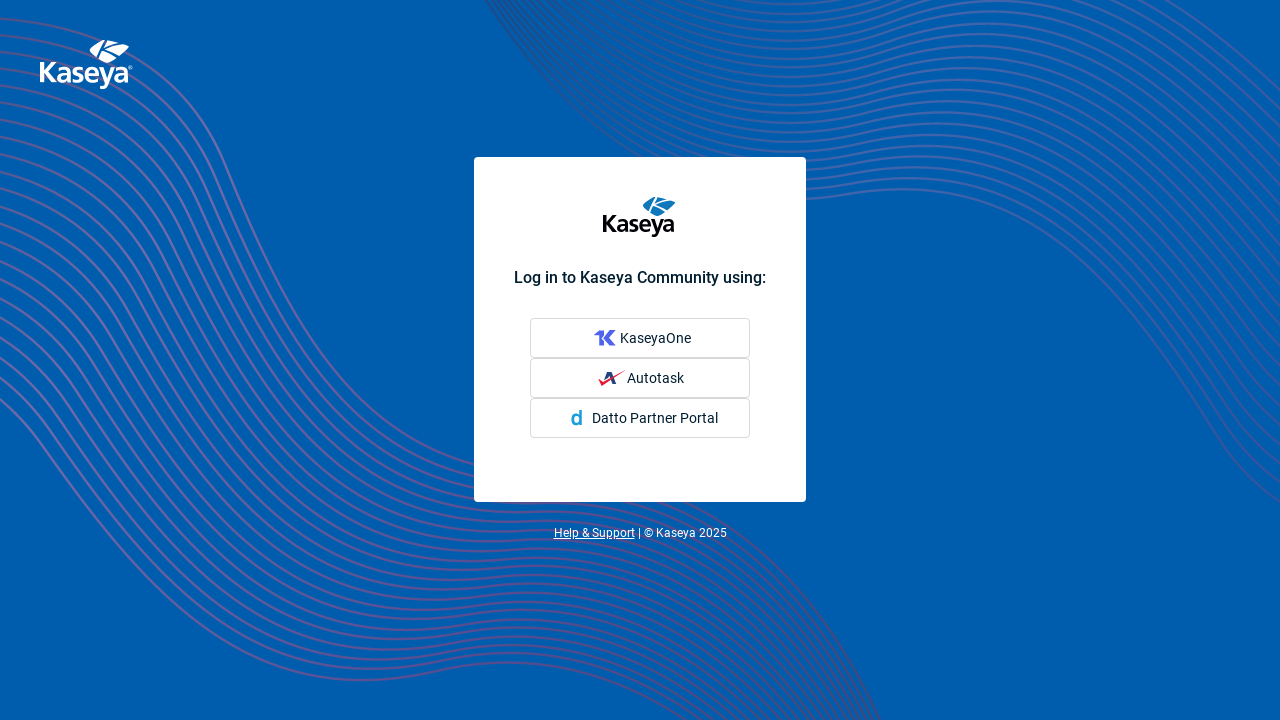

--- FILE ---
content_type: text/html; charset=utf-8
request_url: https://idp.autotask.net/Auth/saml/ssologin?SAMLRequest=fVJNT%2BMwFLzzK1a5N0lDS6nVBBWqFdUCG9Gyh7259gu1SOzg99wl%2Fx4nIcuHRC2f5r0Zz4y8QF6VNVs62ut7eHaAdPLDn5eq1Mi6YRo4q5nhqJBpXgEyEmyzvL1hSRiz2hoywpTBF9pxFkcES8ronrZepcGhGM3Hs%2Bm5kMl8NwMRTxJ5droT8ZksYFfwmQQpxHQ%2BlbOe9AcseoU08IJvMogO1hqJa%2FJwnExG8am%2F23jCxgmLz%2F%2F2eyufUmlOHXtPVCOLIiXrkDsyxPEp1EBR20nURokQTWke1WAWc29fHSANCl4i9Gj%2B1sOl0lLpx%2BPxd%2F0SsuvtNh%2FlvzfbXmQ51HJlNLoK7AbsQQl4uL95NypMVTmtqAmfOELDQw9EoMk2fqQ1COpcX%2Fgw%2B1%2FQpEMoHzDIumcW7Zx1bdns2%2Fx8yL%2BIPu6%2FK9Tszidbr3JTKtF0eHt%2BGltxOl5Aiyg5KrpV5jTWIFShQAb%2FZZZlaf5dWeDkiybrIMh6I5%2BfzU4G9OMfzl4B&RelayState=https%3A%2F%2Fcommunity.kaseya.com%2Fautomation-exchange%2Fdiscussion%2F40881%2Fmanage-monitor-the-full-disk-encryption-filevault-on-macs-with-vsa
body_size: 1596
content:

<!DOCTYPE html>
<html lang="en">
<head>
    <meta http-equiv="Content-Type" content="text/html; charset=UTF-8">
    <meta name="viewport" content="width=device-width, initial-scale=1">
    <meta name="theme-color" content="#4F64EE">
    <link rel="icon" type="image/x-icon" href="/ContentV2/favicon.ico">
    <meta name="viewport" content="width=device-width, initial-scale=1.0, maximum-scale=1.0">
    <link rel="preload" href="/ContentV2/Roboto-Medium.ttf" as="font" type="font/ttf" crossorigin="">
    <link rel="preload" href="/ContentV2/Roboto-Regular.ttf" as="font" type="font/ttf" crossorigin="">
    <title>Kaseya Community</title>
    <link rel="stylesheet" href="/ContentV2/kaseya-one.css" media="all">

    <script type="text/javascript">
	function login(product)
	{
		if (product === 'psa')
		{
			window.location = 'https://www.autotask.net/Mvc/Framework/Authentication.mvc/Authenticate?retpage=/Mvc/Framework/SingleSignOn.mvc/GeneratePsaToIdentityManagerSamlResponse?relayState=https://community.kaseya.com/automation-exchange/discussion/40881/manage-monitor-the-full-disk-encryption-filevault-on-macs-with-vsa';
		}
        else if (product === 'partnerportal')
		{
			window.location = 'https://saml.datto.com/simplesaml/saml2/idp/SSOService.php?SAMLRequest=hZFPT4NAEMW%2fCtn78q9AcQIkqAdJamwKevBilmUrG2EXdxbjx5e2NqmXenyTefN%2bL5MhG4cJytn2aic%2bZ4HWqe5z8hbsu9Wac079KGxptF93NG25T1kq4iTtkm4lAuK8CINSq5yErk%2bcCnEWlULLlF1GfhjTIKBB0vgphBHEN6%2fE2RptNdfDrVSdVO85mY0CzVAiKDYKBMuhLh83sFyE9rSE8NA0W7p9qhvilIjC2CX0TiucR2FqYb4kF8%2b7TU56aycEz5Pd5LLZasvww1XCeovovUNXj3Ekzvc4KIRj9%2bsE0y8uKbLDNhwrmgv%2fdTs7w5Lif7TMu4goTurva4of&RelayState=https://community.kaseya.com/automation-exchange/discussion/40881/manage-monitor-the-full-disk-encryption-filevault-on-macs-with-vsa';
		}
        else if (product === 'kaseyaone')
		{
			window.location = 'https://one.kaseya.com/login/jwt/vanilla-forums';
		}
	}
    </script>

</head>
<body>
    <div _ngcontent-own-c16="" class="app-root">
        <div _ngcontent-own-c16="" class="app-root__page">
            <div _ngcontent-own-c72="" class="auth-container">
                <div _ngcontent-own-c72="" class="auth-container__background auth-container__background--dark"><div _ngcontent-own-c72="" class="auth-container__background-top-right-wave"></div><div _ngcontent-own-c72="" class="auth-container__background-bottom-left-wave"></div><div _ngcontent-own-c72=""><div _ngcontent-own-c79="" class="authentication-page__light-logo"></div></div></div><div _ngcontent-own-c72="" class="auth-container__content auth-container__content--center">
                    <div _ngcontent-own-c72="" class="auth-container__content__window">
                        <div _ngcontent-own-c79="" class="authentication-page__container">
                            <img _ngcontent-own-c79="" src="/ContentV2/kaseya-logo.svg" class="authentication-page__dark-logo" alt="support-tickets-authentication.alts.logo"><div _ngcontent-own-c79="" class="authentication-page__title">Log in to Kaseya Community using:</div><div _ngcontent-own-c79="" class="authentication-page__buttons">
                                <div class="custom-large-button">
                                    <div _ngcontent-own-c6="" tabindex="0" class="button button-secondary" onclick="javascript:login('kaseyaone');">
                                        <div _ngcontent-own-c6=""><div _ngcontent-own-c78="" class="authentication-button"><img _ngcontent-own-c78="" class="authentication-button__icon" src="/ContentV2/kaseya-one-logo-small.svg" alt="KaseyaOne small logo"><span _ngcontent-own-c78="">KaseyaOne</span></div></div>
                                    </div>
                                </div>
                                <div class="custom-large-button">
                                    <div _ngcontent-own-c6="" tabindex="0" class="button button-secondary" onclick="javascript:login('psa');">
                                        <div _ngcontent-own-c6=""><div _ngcontent-own-c78="" class="authentication-button"><img _ngcontent-own-c78="" class="authentication-button__icon" src="/ContentV2/autotask-logo-small.svg" alt="AutoTask small logo"><span _ngcontent-own-c78="">Autotask</span></div></div>
                                    </div>
                                </div>
                                <div class="custom-large-button">
                                    <div _ngcontent-own-c6="" tabindex="0" class="button button-secondary" onclick="javascript:login('partnerportal');">
                                        <div _ngcontent-own-c6=""><div _ngcontent-own-c78="" class="authentication-button"><img _ngcontent-own-c78="" class="authentication-button__icon" src="/ContentV2/datto-logo-small.svg" alt="Datto Partner Portal small logo"><span _ngcontent-own-c78="">Datto Partner Portal</span></div></div>
                                    </div>
                                </div>
                            </div>
                        </div><div _ngcontent-own-c13="" class="copyright"><a _ngcontent-own-c13="" target="_blank" class="copyright__link" href="https://helpdesk.kaseya.com/"> Help &amp; Support </a><span _ngcontent-own-c13="" class="copyright__text"> | &copy; Kaseya 2025 </span></div>
                    </div>
                </div>
            </div>
        </div>
    </div>

</body>
</html>

--- FILE ---
content_type: text/css
request_url: https://idp.autotask.net/ContentV2/kaseya-one.css
body_size: 4727
content:
        @charset "UTF-8";

        :root {
            --bs-blue: #0d6efd;
            --bs-indigo: #6610f2;
            --bs-purple: #6f42c1;
            --bs-pink: #d63384;
            --bs-red: #dc3545;
            --bs-orange: #fd7e14;
            --bs-yellow: #ffc107;
            --bs-green: #198754;
            --bs-teal: #20c997;
            --bs-cyan: #0dcaf0;
            --bs-black: #000;
            --bs-white: #fff;
            --bs-gray: #6c757d;
            --bs-gray-dark: #343a40;
            --bs-gray-100: #f8f9fa;
            --bs-gray-200: #e9ecef;
            --bs-gray-300: #dee2e6;
            --bs-gray-400: #ced4da;
            --bs-gray-500: #adb5bd;
            --bs-gray-600: #6c757d;
            --bs-gray-700: #495057;
            --bs-gray-800: #343a40;
            --bs-gray-900: #212529;
            --bs-primary: #0d6efd;
            --bs-secondary: #6c757d;
            --bs-success: #198754;
            --bs-info: #0dcaf0;
            --bs-warning: #ffc107;
            --bs-danger: #dc3545;
            --bs-light: #f8f9fa;
            --bs-dark: #212529;
            --bs-primary-rgb: 13, 110, 253;
            --bs-secondary-rgb: 108, 117, 125;
            --bs-success-rgb: 25, 135, 84;
            --bs-info-rgb: 13, 202, 240;
            --bs-warning-rgb: 255, 193, 7;
            --bs-danger-rgb: 220, 53, 69;
            --bs-light-rgb: 248, 249, 250;
            --bs-dark-rgb: 33, 37, 41;
            --bs-white-rgb: 255, 255, 255;
            --bs-black-rgb: 0, 0, 0;
            --bs-body-color-rgb: 33, 37, 41;
            --bs-body-bg-rgb: 255, 255, 255;
            --bs-font-sans-serif: system-ui, -apple-system, "Segoe UI", Roboto, "Helvetica Neue", "Noto Sans", "Liberation Sans", Arial, sans-serif, "Apple Color Emoji", "Segoe UI Emoji", "Segoe UI Symbol", "Noto Color Emoji";
            --bs-font-monospace: SFMono-Regular, Menlo, Monaco, Consolas, "Liberation Mono", "Courier New", monospace;
            --bs-gradient: linear-gradient(180deg, rgba(255, 255, 255, .15), rgba(255, 255, 255, 0));
            --bs-body-font-family: var(--bs-font-sans-serif);
            --bs-body-font-size: 1rem;
            --bs-body-font-weight: 400;
            --bs-body-line-height: 1.5;
            --bs-body-color: #212529;
            --bs-body-bg: #fff;
            --bs-border-width: 1px;
            --bs-border-style: solid;
            --bs-border-color: #dee2e6;
            --bs-border-color-translucent: rgba(0, 0, 0, .175);
            --bs-border-radius: .375rem;
            --bs-border-radius-sm: .25rem;
            --bs-border-radius-lg: .5rem;
            --bs-border-radius-xl: 1rem;
            --bs-border-radius-2xl: 2rem;
            --bs-border-radius-pill: 50rem;
            --bs-link-color: #0d6efd;
            --bs-link-hover-color: #0a58ca;
            --bs-code-color: #d63384;
            --bs-highlight-bg: #fff3cd
        }

        *, *:before, *:after {
            box-sizing: border-box
        }

        @media (prefers-reduced-motion: no-preference) {
            :root {
                scroll-behavior: smooth
            }
        }

        body {
            margin: 0;
            font-family: var(--bs-body-font-family);
            font-size: var(--bs-body-font-size);
            font-weight: var(--bs-body-font-weight);
            line-height: var(--bs-body-line-height);
            color: var(--bs-body-color);
            text-align: var(--bs-body-text-align);
            background-color: var(--bs-body-bg);
            -webkit-text-size-adjust: 100%;
            -webkit-tap-highlight-color: rgba(0,0,0,0)
        }

        :root {
            --surface-a: #ffffff;
            --surface-b: #fafafa;
            --surface-c: #f4f4f5;
            --surface-d: #e5e7eb;
            --surface-e: #ffffff;
            --surface-f: #ffffff;
            --text-color: #3f3f46;
            --text-color-secondary: #71717A;
            --primary-color: #4F46E5;
            --primary-color-text: #ffffff;
            --font-family: Inter, ui-sans-serif, system-ui, -apple-system, BlinkMacSystemFont, Segoe UI, Roboto, Helvetica Neue, Arial, Noto Sans, sans-serif, Apple Color Emoji, Segoe UI Emoji, Segoe UI Symbol, Noto Color Emoji;
            --surface-0: #ffffff;
            --surface-50: #FAFAFA;
            --surface-100: #F4F4F5;
            --surface-200: #E4E4E7;
            --surface-300: #D4D4D8;
            --surface-400: #A1A1AA;
            --surface-500: #71717A;
            --surface-600: #52525B;
            --surface-700: #3F3F46;
            --surface-800: #27272A;
            --surface-900: #18181B;
            --gray-50: #FAFAFA;
            --gray-100: #F4F4F5;
            --gray-200: #E4E4E7;
            --gray-300: #D4D4D8;
            --gray-400: #A1A1AA;
            --gray-500: #71717A;
            --gray-600: #52525B;
            --gray-700: #3F3F46;
            --gray-800: #27272A;
            --gray-900: #18181B;
            --content-padding: 1.25rem;
            --inline-spacing: .5rem;
            --border-radius: .375rem;
            --surface-ground: #FAFAFA;
            --surface-section: #ffffff;
            --surface-card: #ffffff;
            --surface-overlay: #ffffff;
            --surface-border: #e5e7eb;
            --surface-hover: #f4f4f5;
            --highlight-bg: #EEF2FF;
            --highlight-text-color: #312E81;
            --focus-ring: 0 0 0 1px #6366F1;
            --maskbg: rgba(0, 0, 0, .4);
            color-scheme: light
        }


        * {
            box-sizing: border-box
        }

        :root {
            --blue-50: #f5f9ff;
            --blue-100: #d0e1fd;
            --blue-200: #abc9fb;
            --blue-300: #85b2f9;
            --blue-400: #609af8;
            --blue-500: #3b82f6;
            --blue-600: #326fd1;
            --blue-700: #295bac;
            --blue-800: #204887;
            --blue-900: #183462;
            --green-50: #f4fcf7;
            --green-100: #caf1d8;
            --green-200: #a0e6ba;
            --green-300: #76db9b;
            --green-400: #4cd07d;
            --green-500: #22c55e;
            --green-600: #1da750;
            --green-700: #188a42;
            --green-800: #136c34;
            --green-900: #0e4f26;
            --yellow-50: #fefbf3;
            --yellow-100: #faedc4;
            --yellow-200: #f6de95;
            --yellow-300: #f2d066;
            --yellow-400: #eec137;
            --yellow-500: #eab308;
            --yellow-600: #c79807;
            --yellow-700: #a47d06;
            --yellow-800: #816204;
            --yellow-900: #5e4803;
            --cyan-50: #f3fbfd;
            --cyan-100: #c3edf5;
            --cyan-200: #94e0ed;
            --cyan-300: #65d2e4;
            --cyan-400: #35c4dc;
            --cyan-500: #06b6d4;
            --cyan-600: #059bb4;
            --cyan-700: #047f94;
            --cyan-800: #036475;
            --cyan-900: #024955;
            --pink-50: #fef6fa;
            --pink-100: #fad3e7;
            --pink-200: #f7b0d3;
            --pink-300: #f38ec0;
            --pink-400: #f06bac;
            --pink-500: #ec4899;
            --pink-600: #c93d82;
            --pink-700: #a5326b;
            --pink-800: #822854;
            --pink-900: #5e1d3d;
            --indigo-50: #f7f7fe;
            --indigo-100: #dadafc;
            --indigo-200: #bcbdf9;
            --indigo-300: #9ea0f6;
            --indigo-400: #8183f4;
            --indigo-500: #6366f1;
            --indigo-600: #5457cd;
            --indigo-700: #4547a9;
            --indigo-800: #363885;
            --indigo-900: #282960;
            --teal-50: #f3fbfb;
            --teal-100: #c7eeea;
            --teal-200: #9ae0d9;
            --teal-300: #6dd3c8;
            --teal-400: #41c5b7;
            --teal-500: #14b8a6;
            --teal-600: #119c8d;
            --teal-700: #0e8174;
            --teal-800: #0b655b;
            --teal-900: #084a42;
            --orange-50: #fff8f3;
            --orange-100: #feddc7;
            --orange-200: #fcc39b;
            --orange-300: #fba86f;
            --orange-400: #fa8e42;
            --orange-500: #f97316;
            --orange-600: #d46213;
            --orange-700: #ae510f;
            --orange-800: #893f0c;
            --orange-900: #642e09;
            --bluegray-50: #f7f8f9;
            --bluegray-100: #dadee3;
            --bluegray-200: #bcc3cd;
            --bluegray-300: #9fa9b7;
            --bluegray-400: #818ea1;
            --bluegray-500: #64748b;
            --bluegray-600: #556376;
            --bluegray-700: #465161;
            --bluegray-800: #37404c;
            --bluegray-900: #282e38;
            --purple-50: #fbf7ff;
            --purple-100: #ead6fd;
            --purple-200: #dab6fc;
            --purple-300: #c996fa;
            --purple-400: #b975f9;
            --purple-500: #a855f7;
            --purple-600: #8f48d2;
            --purple-700: #763cad;
            --purple-800: #5c2f88;
            --purple-900: #432263;
            --red-50: #fef6f6;
            --red-100: #fbd2d2;
            --red-200: #f8afaf;
            --red-300: #f58b8b;
            --red-400: #f26868;
            --red-500: #ef4444;
            --red-600: #cb3a3a;
            --red-700: #a73030;
            --red-800: #832525;
            --red-900: #601b1b;
            --primary-50: #f6f6fe;
            --primary-100: #d5d3f9;
            --primary-200: #b3aff4;
            --primary-300: #928cef;
            --primary-400: #7069ea;
            --primary-500: #4f46e5;
            --primary-600: #433cc3;
            --primary-700: #3731a0;
            --primary-800: #2b277e;
            --primary-900: #201c5c
        }

        :root {
            --breakpoint-sm: 576px;
            --breakpoint-md: 768px;
            --breakpoint-lg: 880px;
            --breakpoint-xl: 1200px;
            --header-height: 56px
        }

        html, body {
            height: 100%
        }

        * {
            font-family: "Roboto Regular",sans serif
        }

        @font-face {
            font-family: Roboto Regular;
            src: url(./Roboto-Regular.ttf) format("truetype");
            font-weight: 400;
            font-style: normal
        }
		
        @font-face {
            font-family: Roboto Medium;
            src: url(./Roboto-Medium.ttf) format("truetype");
            font-weight: 400;
            font-style: normal
        }
		
        .app-root[_ngcontent-own-c16] {
            height: 100%
        }

        .app-root--blocked-on-mobile[_ngcontent-own-c16] .app-root__page[_ngcontent-own-c16] {
            display: none
        }

        @media only screen and (min-width: 880px) {
            .app-root--blocked-on-mobile[_ngcontent-own-c16] .app-root__page[_ngcontent-own-c16] {
                display: block
            }
        }

        .app-root--blocked-on-mobile[_ngcontent-own-c16] .app-root__mobile-stub[_ngcontent-own-c16] {
            display: block
        }

        @media only screen and (min-width: 880px) {
            .app-root--blocked-on-mobile[_ngcontent-own-c16] .app-root__mobile-stub[_ngcontent-own-c16] {
                display: none
            }
        }

        [_nghost-own-c14] {
            width: 100%;
            height: 100%;
            display: none
        }

        .mobile-stub[_ngcontent-own-c14] {
            display: flex;
            flex-direction: column;
            height: 100%
        }

        .mobile-stub__header[_ngcontent-own-c14] {
            height: 56px;
            background-color: #5d6ee3;
            background-image: url(./topbar-wave.svg);
            background-size: contain;
            background-position: top left;
            background-repeat: no-repeat
        }

        .mobile-stub__content[_ngcontent-own-c14] {
            flex: 1;
            display: flex;
            align-items: center;
            justify-content: center;
            padding: 42px;
            height: 100%
        }

        .mobile-stub__image[_ngcontent-own-c14] {
            display: block;
            margin: 0 auto
        }

        .mobile-stub__title[_ngcontent-own-c14] {
            margin-top: 32px;
            margin-bottom: 8px;
            text-align: center;
            font-family: "Roboto Medium",sans serif;
            font-size: 18px;
            line-height: 21px;
            color: #333
        }

        .mobile-stub__info[_ngcontent-own-c14] {
            text-align: center;
            font-size: 14px;
            line-height: 16px;
            color: #333
        }

        .mobile-stub__footer[_ngcontent-own-c14] {
            height: 56px;
            background-color: #5d6ee3;
            background-image: url(./top.svg);
            background-position: top left;
            background-repeat: no-repeat
        }

        .copyright[_ngcontent-own-c13] {
            font-size: 12px;
            line-height: 14px;
            height: 100%;
            color: #fff;
            padding: 1.5rem;
            text-align: center
        }

        .copyright__link[_ngcontent-own-c13] {
            display: inline-block;
            color: inherit
        }

        .authentication-page__light-logo[_ngcontent-own-c79] {
            top: 16px;
            left: 16px;
            position: absolute;
            z-index: 5;
            height: 50px;
            width: 93px;
            background: url(./auth-logo.svg) no-repeat;
            background-size: contain;
            cursor: pointer
        }

        @media only screen and (min-width: 880px) {
            .authentication-page__light-logo[_ngcontent-own-c79] {
                top: 40px;
                left: 40px
            }
        }

        .authentication-page__container[_ngcontent-own-c79] {
            position: relative;
            padding: 40px;
            background-color: #fff;
            border-radius: 4px;
            display: flex;
            flex-direction: column
        }

        .authentication-page__dark-logo[_ngcontent-own-c79] {
            width: 75px;
            height: 40px;
            margin: 0 auto 32px
        }

        .authentication-page__title[_ngcontent-own-c79] {
            color: #001d30;
            font-size: 16px;
            line-height: 17px;
            font-family: "Roboto Medium",sans serif;
            margin-bottom: 32px
        }

        .authentication-page__buttons[_ngcontent-own-c79] {
            width: 220px;
            margin: 0 auto 24px;
            display: flex;
            flex-direction: column;
            row-gap: 16px
        }

        .authentication-page__text[_ngcontent-own-c79] {
            font-size: 12px;
            line-height: 20px;
            margin: 0 auto;
            color: #001d30;
            display: flex;
            align-items: center;
            column-gap: 3px
        }

        .authentication-page__link[_ngcontent-own-c79] {
            text-decoration: none;
            color: #1771ff;
            cursor: pointer
        }

            .authentication-page__link[_ngcontent-own-c79]:hover {
                text-decoration: underline
            }

        .auth-container[_ngcontent-own-c72] {
            height: 100%;
            width: 100%
        }

        .auth-container__background[_ngcontent-own-c72] {
            position: absolute;
            width: 100%;
            height: 100%;
            background-color: #4f64ee
        }

        .auth-container__background--dark[_ngcontent-own-c72] {
            background-color: #005dae
        }

            .auth-container__background--dark[_ngcontent-own-c72] .auth-container__background-top-right-wave[_ngcontent-own-c72] {
                background-image: url(./top.svg)
            }

            .auth-container__background--dark[_ngcontent-own-c72] .auth-container__background-bottom-left-wave[_ngcontent-own-c72] {
                background-image: url(./bottom.svg)
            }

        .auth-container__background-top-right-wave[_ngcontent-own-c72] {
            position: absolute;
            z-index: 1;
            right: 0;
            top: 0;
            width: 100%;
            height: 504px;
            background-image: url(./top.svg);
            background-position: left bottom;
            background-repeat: no-repeat
        }

        @media only screen and (min-width: 880px) {
            .auth-container__background-top-right-wave[_ngcontent-own-c72] {
                width: 796px
            }
        }

        .auth-container__background-bottom-left-wave[_ngcontent-own-c72] {
            position: absolute;
            z-index: 2;
            bottom: 0;
            left: 0;
            width: 100%;
            height: 704px;
            background-image: url(./bottom.svg);
            background-position: top right;
            background-repeat: no-repeat
        }

        @media only screen and (min-width: 880px) {
            .auth-container__background-bottom-left-wave[_ngcontent-own-c72] {
                width: 882px
            }
        }

        .auth-container__content[_ngcontent-own-c72] {
            position: absolute;
            z-index: 4;
            height: calc(100% - 82px);
            bottom: 0;
            display: flex;
            justify-content: center;
            align-items: unset;
            width: 100%;
            overflow: auto
        }

        @media only screen and (min-width: 880px) {
            .auth-container__content[_ngcontent-own-c72] {
                height: 100%
            }
        }

        .auth-container__content__window[_ngcontent-own-c72] {
            width: calc(100% - 32px)
        }

        @media only screen and (min-width: 880px) {
            .auth-container__content__window[_ngcontent-own-c72] {
                width: unset;
                height: unset;
                max-height: 100%;
                padding: 20px 0
            }
        }

        .auth-container__content--center[_ngcontent-own-c72] {
            align-items: center
        }

        .spinner[_ngcontent-own-c23] {
            width: 100%;
            height: 100%;
            display: flex;
            align-items: center;
            justify-content: center
        }

        .spinner__container[_ngcontent-own-c23] {
            position: absolute;
            width: 100%;
            height: 100%;
            top: 0;
            left: 0;
            display: flex
        }

        .spinner-small[_ngcontent-own-c23] > .bounce[_ngcontent-own-c23] {
            width: 4px;
            height: 4px;
            margin: 2px
        }

        .spinner-default[_ngcontent-own-c23] > .bounce[_ngcontent-own-c23] {
            width: 10px;
            height: 10px;
            margin: 4px
        }

        .spinner-medium[_ngcontent-own-c23] > .bounce[_ngcontent-own-c23] {
            width: 20px;
            height: 20px;
            margin: 8px
        }

        .spinner-large[_ngcontent-own-c23] > .bounce[_ngcontent-own-c23] {
            width: 30px;
            height: 30px;
            margin: 12px
        }

        .spinner[_ngcontent-own-c23] > .bounce[_ngcontent-own-c23] {
            border-radius: 100%;
            display: inline-block;
            animation: _ngcontent-own-c23_bouncedelay 1.4s infinite ease-in-out both
        }

            .spinner[_ngcontent-own-c23] > .bounce[_ngcontent-own-c23]:nth-child(1) {
                animation-delay: -.32s
            }

            .spinner[_ngcontent-own-c23] > .bounce[_ngcontent-own-c23]:nth-child(2) {
                animation-delay: -.16s
            }

        @keyframes _ngcontent-own-c23_bouncedelay {
            0%,80%,to {
                transform: scale(0)
            }

            40% {
                transform: scale(1)
            }
        }
        .authentication-button[_ngcontent-own-c78] {
            display: flex;
            align-items: center;
            column-gap: 16px
        }

        .authentication-button__icon[_ngcontent-own-c78] {
            width: 30px;
            height: 16px
        }
        .custom-large-button div.button {
            padding: 9px 20px;
            height: 40px
        }
        .button[_ngcontent-own-c6] {
            display: flex;
            justify-content: center;
            align-items: center;
            text-align: center;
            padding: 5px 16px;
            font-family: "Roboto Medium",sans serif;
            font-size: 14px;
            line-height: 16px;
            line-height: 22px;
            border-radius: 4px;
            cursor: pointer;
            position: relative;
            height: 32px;
            white-space: nowrap
        }

        .button__spinner[_ngcontent-own-c6] {
            position: absolute;
            left: 0;
            right: 0
        }

        .button.disabled[_ngcontent-own-c6] {
            cursor: initial
        }

        .button.loading[_ngcontent-own-c6] {
            color: transparent
        }

        .button-primary[_ngcontent-own-c6] {
            background-color: #4f64ee;
            color: #fff
        }

        .button-primary.disabled[_ngcontent-own-c6] {
            background: linear-gradient(0deg,rgba(255,255,255,.5),rgba(255,255,255,.5)),#4F64EE
        }

        .button-primary[_ngcontent-own-c6]:not(.disabled):hover {
            background: linear-gradient(0deg,rgba(0,0,0,.2),rgba(0,0,0,.2)),#4F64EE
        }

        .button-primary.button--critical[_ngcontent-own-c6] {
            background-color: #d22f2d;
            color: #fff
        }

        .button-primary.button--critical.disabled[_ngcontent-own-c6] {
            background: linear-gradient(0deg,rgba(255,255,255,.5),rgba(255,255,255,.5)),#D22F2D
        }

        .button-primary.button--critical[_ngcontent-own-c6]:not(.disabled):hover {
            background-color: #a82624
        }

        .button-warning[_ngcontent-own-c6] {
            background-color: #ffcf33;
            color: #001d30
        }

        .button-warning.disabled[_ngcontent-own-c6] {
            background: linear-gradient(0deg,rgba(255,255,255,.5),rgba(255,255,255,.5)),#FFCF33
        }

        .button-warning[_ngcontent-own-c6]:not(.disabled):hover {
            background-color: #e5b000
        }

        .button-secondary[_ngcontent-own-c6] {
            border: 1px solid #D9D9D9;
            color: #001d30;
            background-color: #fff
        }

        .button-secondary.disabled[_ngcontent-own-c6] {
            background-color: #ffffff80;
            border: 1px solid #b8b8b8;
            opacity: 50%
        }

        .button-secondary[_ngcontent-own-c6]:not(.disabled):hover {
            background-color: #e5e5e5
        }

        .button-secondary.button--critical[_ngcontent-own-c6] {
            background-color: #fff;
            color: #d22f2d;
            border: 1px solid #D22F2D
        }

        .button-secondary.button--critical.disabled[_ngcontent-own-c6] {
            border-color: #ffb3b3;
            color: #ffb3b3
        }

        .button-secondary.button--critical[_ngcontent-own-c6]:not(.disabled):hover {
            background-color: #ffd7d7
        }

        .button-ghost[_ngcontent-own-c6] {
            color: #272d44
        }

        .button-ghost.disabled[_ngcontent-own-c6] {
            opacity: 50%
        }

        .button-ghost[_ngcontent-own-c6]:not(.disabled):hover {
            background-color: #f6f7f8
        }

        .button-ghost.button--critical[_ngcontent-own-c6] {
            color: #d22f2d
        }

        .button-ghost.button--critical.disabled[_ngcontent-own-c6] {
            opacity: 50%
        }

        .button-ghost.button--critical[_ngcontent-own-c6]:not(.disabled):hover {
            background-color: #ffd7d7
        }

        .button[_ngcontent-own-c6]:focus-visible {
            outline: none;
            box-shadow: 0 0 0 1px #4f64ee
        }

--- FILE ---
content_type: image/svg+xml
request_url: https://idp.autotask.net/ContentV2/bottom.svg
body_size: 22178
content:
<?xml version="1.0" encoding="UTF-8"?>
<svg width="933px" height="706px" viewBox="0 0 933 706" version="1.1" xmlns="http://www.w3.org/2000/svg" xmlns:xlink="http://www.w3.org/1999/xlink">
    <title>A6407F1B-2426-4611-B751-45E92E19EDA0</title>
    <defs>
        <linearGradient x1="95.193%" y1="69.857823%" x2="7.398%" y2="29.3437016%" id="linearGradient-1">
            <stop stop-color="#673C5F" offset="0%"></stop>
            <stop stop-color="#8D447F" offset="29.318%"></stop>
            <stop stop-color="#B574A9" offset="67.905%"></stop>
            <stop stop-color="#4F2D49" offset="100%"></stop>
        </linearGradient>
    </defs>
    <g id="Tenant-Picker" stroke="none" stroke-width="1" fill="none" fill-rule="evenodd" opacity="0.6">
        <g id="Choose-Account-" transform="translate(0.000000, -318.000000)" fill="url(#linearGradient-1)">
            <g id="bottom" transform="translate(-433.000000, 318.000000)">
                <path d="M1381.24848,982.943215 C1381.49691,984.098739 1381.72297,985.225685 1381.92544,986.322812 L1379.48342,986.775081 C1375.21795,963.718032 1360.71361,927.199751 1339.89677,889.012795 C1315.24548,843.79578 1283.80223,799.50567 1247.93949,761.574668 C1205.69717,716.895655 1158.89128,682.561687 1108.58879,661.563459 C1051.113,637.570808 990.309554,631.475109 926.723738,645.675627 C839.135025,665.235042 766.57607,650.451792 700.262539,603.885424 C670.95451,583.304675 642.696079,556.471672 613.503568,522.315381 C588.877122,493.501835 564.284214,460.489886 533.315458,415.617044 C481.464033,340.485629 403.953953,311.247149 307.474082,319.388 C246.284332,324.550583 180.742163,344.450443 114.639794,374.405845 C88.832345,386.103054 63.6005669,399.031609 39.0314137,413.146956 C31.8335324,417.27628 24.7084195,421.531247 17.6593453,425.909903 C15.7685192,427.086338 13.88664,428.2771 12.0138699,429.482087 C11.3676353,429.898582 10.7233773,430.318137 10.0811174,430.740738 L8.70732297,428.670735 L9.20665876,428.341473 C11.5720674,426.804989 13.9520948,425.291143 16.3464152,423.80014 C23.4200769,419.406555 30.5700362,415.137091 37.7930112,410.993706 C62.4315164,396.837624 87.7345949,383.871749 113.615038,372.14077 C179.953412,342.079755 245.752701,322.101618 307.265404,316.9117 C404.568807,308.701269 482.953346,338.270254 535.360002,414.205565 C566.284041,459.013797 590.830991,491.963622 615.391604,520.701375 C644.457418,554.708566 672.569277,581.402409 701.689745,601.851454 C767.434381,648.017737 839.280354,662.656857 926.18217,643.250269 C990.279743,628.936684 1051.60488,635.083325 1109.54523,659.269806 C1160.19303,680.412165 1207.2784,714.951145 1249.7443,759.867475 C1285.75983,797.960001 1317.32853,842.425304 1342.07671,887.823723 C1357.653,916.396225 1369.72153,944.056732 1376.65757,965.96447 C1370.21341,943.736167 1358.14116,914.833161 1342.24067,884.872789 C1318.10735,839.402305 1287.17834,794.782932 1251.76649,756.474211 C1210.05456,711.349141 1163.66975,676.515688 1113.64673,654.974488 C1056.49142,630.363072 995.815911,623.606364 932.13942,637.107356 C844.425251,655.703834 772.098575,640.13284 706.36015,592.858248 C677.306757,571.964389 649.367553,544.831944 620.578734,510.368756 C596.290147,481.295527 572.082299,448.026381 541.633995,402.830489 C490.151482,326.411846 412.035243,296.501173 314.288401,304.382343 C253.391793,309.292698 188.162641,328.589946 122.388194,357.697964 C96.8310609,369.009587 71.8238356,381.525631 47.4505628,395.204032 C40.320743,399.199857 33.2606655,403.318945 26.2735086,407.559439 C24.4000198,408.698019 22.5351176,409.850676 20.6789605,411.017313 C20.0394327,411.420199 19.4017996,411.826087 18.7660821,412.234962 L17.4121617,410.151292 L17.9077711,409.833212 C18.3139472,409.572287 18.7971353,409.266632 19.3560933,408.913763 C21.2229686,407.740832 23.0986361,406.581962 24.9829368,405.437251 C31.9946724,401.181411 39.0795963,397.047412 46.2345187,393.037114 C70.6764774,379.32058 95.7541702,366.769707 121.383312,355.426677 C187.390037,326.214289 252.875068,306.841248 314.08966,301.9048 C412.665003,293.957778 491.659427,324.205168 543.694687,401.441375 C574.098274,446.572657 598.261405,479.779679 622.482917,508.775872 C651.150008,543.08996 678.94264,570.080761 707.809714,590.84043 C772.984213,637.708725 844.597907,653.126892 931.623936,634.675786 C995.813427,621.066697 1057.01063,627.881802 1114.62802,652.692017 C1164.99634,674.381076 1211.65567,709.422025 1253.59118,754.78814 C1289.15457,793.260871 1320.20655,838.054193 1344.43551,883.708567 C1364.92815,922.321701 1379.10954,959.217701 1383.17005,982.608983 L1381.24848,982.943215 L1381.24848,982.943215 Z M1382.82723,964.432469 C1377.76679,941.312052 1365.40513,908.538662 1348.17556,874.307822 C1325.07942,828.419858 1295.17889,783.235149 1260.66758,744.245538 C1220.01271,698.320299 1174.47254,662.557458 1125.00849,639.975043 C1068.49163,614.174556 1008.072,606.105769 944.215396,618.180372 C856.250318,634.813703 784.391924,617.698283 719.802468,569.101672 C691.255863,547.623838 663.960083,519.947179 635.972436,484.938534 C612.363294,455.404339 588.924323,421.689135 559.516924,375.937846 C508.862911,297.129878 429.595218,265.881034 329.362876,273.108649 C268.953183,277.46485 204.243241,295.553147 139.025267,322.992489 C113.992383,333.522321 89.4579146,345.20053 65.4999365,357.989952 C58.5132991,361.71528 51.5903335,365.558881 44.734027,369.519097 C42.6348294,370.735504 40.8014472,371.815235 39.2500283,372.744624 C38.623078,373.120697 37.9978665,373.499664 37.3744138,373.881511 L36.0676943,371.766778 L36.5521246,371.471063 C38.8513822,370.082018 41.1634978,368.714382 43.4881719,367.368332 C50.3690836,363.394021 57.3168954,359.536751 64.3286091,355.798184 C88.3541507,342.972423 112.95784,331.261045 138.061375,320.701322 C203.509142,293.167549 268.467511,275.00843 329.184009,270.631107 C376.408505,267.225418 419.387404,272.38303 457.135698,287.264438 C499.525828,303.976046 534.686769,332.712557 561.607426,374.593462 C590.971351,420.280141 614.366848,453.931977 637.912641,483.386653 C665.778559,518.24247 692.932737,545.775 721.296749,567.114916 C785.329731,615.294048 856.480111,632.240488 943.753324,615.738862 C1008.12665,603.566102 1069.06549,611.704469 1126.03945,637.714938 C1175.84385,660.452665 1221.65729,696.427973 1262.52705,742.599227 C1297.18741,781.755333 1327.2047,827.118962 1350.39524,873.189573 C1364.08847,900.397811 1374.72979,926.703994 1381.11185,948.074973 C1375.15832,926.290242 1364.5257,898.760197 1350.55548,870.187696 C1327.99718,824.056203 1298.63822,778.550928 1264.60762,739.191053 C1224.52164,692.828455 1179.44354,656.572341 1130.30617,633.451924 C1074.16194,607.036401 1013.92615,598.306605 950.037254,609.676711 C862.027459,625.340892 790.46966,607.440213 726.512447,558.142833 C698.246564,536.355617 671.296095,508.384485 643.736983,473.076398 C620.488058,443.289976 597.455264,409.323787 568.595643,363.258146 C542.209101,321.141166 507.428252,292.219523 465.241831,275.30663 C427.674887,260.246302 384.703441,254.888648 337.344796,258.089325 C277.188497,262.156023 212.748097,279.669043 147.820781,306.331824 C121.637948,317.084408 97.1742213,328.604856 75.1040765,340.125305 C68.1993897,343.720631 61.3555375,347.43167 54.5754136,351.256851 C52.760546,352.281925 50.9532003,353.320268 49.1535214,354.371795 C48.5340995,354.734674 47.9163409,355.100387 47.3002652,355.468922 L46.015904,353.341764 L46.4953657,353.055989 C46.8891205,352.819914 47.3574031,352.54408 47.8989713,352.227242 C49.7089551,351.169426 51.5266523,350.12487 53.3519167,349.093661 C60.1566549,345.254802 67.0253533,341.530509 73.9551074,337.922354 C96.0898428,326.368358 120.621887,314.815605 146.878006,304.033201 C212.03263,277.277233 276.71773,259.697118 337.177108,255.61054 C384.884792,252.386255 428.223908,257.78864 466.165975,273.000552 C508.838068,290.107275 544.03503,319.37309 570.701051,361.938613 C599.51844,407.935916 622.50776,441.83998 645.695821,471.546882 C673.134446,506.702142 699.944554,534.526659 728.029087,556.173472 C791.434794,605.045918 862.285822,622.771405 949.602509,607.230231 C1014.00689,595.76818 1074.76313,604.572526 1131.36322,631.204244 C1180.83969,654.483701 1226.18733,690.956009 1266.48696,737.565865 C1300.66413,777.09472 1330.13861,822.778914 1352.78634,869.09554 C1369.28181,902.830623 1381.15656,935.143046 1386.23066,958.44611 C1382.31174,935.151743 1370.31278,900.334443 1352.90062,863.762735 C1330.86153,817.469717 1302.01805,771.728368 1268.43586,732.067808 C1228.88027,685.349855 1184.22449,648.667564 1135.36536,625.05139 C1079.54036,598.06556 1019.43251,588.690907 955.452935,599.337879 C867.318928,614.004334 795.994649,595.349458 732.612542,545.443253 C704.600053,523.385173 677.971296,495.171753 650.813391,459.625107 C627.903567,429.638642 605.255833,395.482351 576.916664,349.185605 C550.771095,306.474711 515.936834,277.080918 473.44485,259.799003 C435.655565,244.429293 392.29409,238.825624 344.417477,241.825016 C284.426382,245.582332 220.159879,262.500195 155.432547,288.364049 C129.518013,298.717791 105.312649,309.813305 83.4809932,320.906334 C76.6538238,324.367175 69.8845322,327.941093 63.1759135,331.626613 C60.92035,332.869357 58.6761443,334.132616 56.4435754,335.416234 L55.9827456,335.683371 L54.723227,333.541304 C55.3422443,333.180637 55.9629011,332.822794 56.585178,332.467785 C58.1129965,331.598036 59.9140833,330.587884 61.9772592,329.449755 C68.7100901,325.750989 75.5038137,322.164229 82.3556245,318.690959 C104.249387,307.565625 128.523068,296.440291 154.510887,286.055486 C219.463045,260.103415 283.973005,243.120942 344.262211,239.344988 C392.487862,236.324474 436.217007,241.974116 474.380173,257.497895 C517.361556,274.97861 552.611929,304.721545 579.035736,347.889679 C607.333914,394.118088 629.938174,428.209768 652.788376,458.116713 C679.827036,493.508048 706.316675,521.574852 734.149055,543.490045 C796.985868,592.967588 867.604617,611.438574 955.045517,596.886429 C1019.54181,586.152482 1080.16888,595.60914 1136.44601,622.812408 C1185.64176,646.593834 1230.56459,683.496046 1270.33259,730.462499 C1304.05887,770.293282 1333.01538,816.214793 1355.1439,862.694186 C1367.55774,888.768022 1377.24013,913.969625 1383.23465,934.827451 C1377.61401,913.49002 1367.93038,887.078224 1355.247,859.656277 C1333.72463,813.124699 1305.39664,767.068997 1272.26534,727.0419 C1233.23765,679.894043 1189.00421,642.722208 1140.42579,618.569274 C1084.92002,590.973377 1024.94011,580.936472 960.869859,590.878947 C872.609154,604.575011 801.519638,585.136118 738.712637,534.535356 C710.953542,512.171621 684.645254,483.667458 657.889799,447.825096 C635.319076,417.588889 613.056402,383.186584 585.237685,336.582941 C559.346752,293.208552 524.470259,263.291667 481.681406,245.60097 C443.679717,229.889573 399.933182,224.018766 351.544812,226.804449 C291.690351,230.249898 227.566693,246.611121 163.00829,271.739416 C137.36951,281.719166 113.429961,292.41211 91.8467308,303.103812 C85.1001789,306.437575 78.4087587,309.881831 71.7751713,313.435189 C69.5458044,314.632394 67.3272722,315.849678 65.1198451,317.086893 L64.665226,317.34409 L63.4305499,315.188355 L63.8988325,314.92246 C66.1214879,313.676387 68.3553405,312.450405 70.6001174,311.244664 C77.2579329,307.678891 83.973785,304.222623 90.7449625,300.877254 C112.390299,290.15449 136.395681,279.431726 162.106505,269.424641 C226.888491,244.208129 291.253122,227.786023 351.401967,224.324421 C400.140618,221.518859 444.252338,227.438123 482.630392,243.304832 C525.911129,261.198056 561.203734,291.472781 587.37042,335.308137 C615.149389,381.844685 637.369831,416.18238 659.880932,446.337825 C686.519626,482.023632 712.690038,510.379938 740.271508,532.600786 C802.536941,582.76543 872.923413,602.010493 960.488525,588.42377 C1025.07674,578.400532 1085.57462,588.52317 1141.53004,616.343959 C1190.44507,640.663387 1234.9431,678.057629 1274.17822,725.457714 C1307.45237,765.656276 1335.89339,811.893382 1357.50146,858.612578 C1375.77815,898.126523 1387.87027,935.589103 1390.63276,959.068602 L1388.88261,959.274856 C1389.07389,960.476353 1389.24282,961.645544 1389.38939,962.78243 L1387.16971,963.068205 C1387.55601,965.124541 1387.88145,967.097629 1388.14478,968.982499 L1386.32506,969.235969 C1386.53871,970.42007 1386.73124,971.573109 1386.90141,972.695085 L1384.80842,973.011923 C1385.13138,974.612261 1385.41458,976.159172 1385.6568,977.651413 L1383.20483,978.051498 C1379.44988,954.959658 1365.77156,918.21897 1345.82918,879.676659 C1322.21383,834.037195 1291.79906,789.174293 1256.83686,750.558674 C1215.65532,705.07328 1169.69159,669.806195 1119.94805,647.764267 C1063.11197,622.578818 1002.5644,615.173525 938.798472,627.948897 C850.958849,645.548892 778.865693,629.218731 713.702373,581.324132 C684.901132,560.156923 657.284882,532.775978 628.896028,498.071746 C604.947785,468.793505 581.123754,435.329286 551.197145,389.896077 C500.113355,312.345517 421.412074,281.801171 322.413165,289.367988 C261.776163,294.002508 196.824005,312.67478 131.345185,340.910564 C106.046945,351.818737 81.2717821,363.902776 57.1006615,377.12319 C50.0415235,380.979461 43.0489679,384.956455 36.1260744,389.05242 C34.2711827,390.151512 32.4245,391.264408 30.5861799,392.391014 C29.9525303,392.779871 29.320694,393.171677 28.6906913,393.566418 L27.3616135,391.466595 L27.8522544,391.159698 C28.2547041,390.908713 28.7341658,390.612999 29.2869131,390.272554 C30.8644167,389.303405 32.7263678,388.180186 34.8578609,386.915322 C41.8057622,382.804833 48.8235783,378.813756 55.9082178,374.943847 C80.147238,361.685794 104.992037,349.567341 130.361419,338.628094 C196.072517,310.29291 261.275585,291.549816 322.224362,286.890446 C422.054254,279.260261 501.639932,310.146295 553.2715,388.529328 C583.155877,433.896685 606.933949,467.297537 630.817602,496.4975 C659.083485,531.05139 686.55689,558.29069 715.173054,579.322466 C779.777415,626.804556 851.160074,642.973192 938.309073,625.512357 C1002.59048,612.633858 1063.6585,620.10376 1120.95418,645.491737 C1171.0393,667.68525 1217.2763,703.162317 1258.67894,748.891241 C1293.79143,787.672112 1324.32544,832.711449 1348.0352,878.53356 C1364.63749,910.62109 1376.93084,941.487244 1382.82723,964.432469 L1382.82723,964.432469 Z M1389.39188,933.271843 C1384.78855,910.57139 1374.90866,880.468131 1361.18313,848.977 C1340.6967,801.977 1313.39844,755.305019 1281.16519,714.553545 C1243.19953,666.552091 1199.80824,628.411107 1151.78878,603.190867 C1096.92271,574.374836 1037.19743,563.017155 972.945835,571.544424 C884.43422,583.29225 813.812987,562.289051 752.154955,510.311601 C724.903891,487.339041 699.237783,458.258358 673.287228,421.833265 C651.393465,391.102543 629.899668,356.214421 603.123098,309.004438 C577.78367,264.329153 542.855008,233.361114 499.499744,214.831731 C461.093121,198.41708 416.600067,191.977209 367.208057,194.288256 C307.534946,197.078908 243.597608,212.347976 179.288873,236.061064 C154.230166,245.30277 130.850818,255.204242 109.788039,265.104473 C103.209988,268.188728 96.6817628,271.378217 90.2058786,274.671713 C88.0330173,275.779542 85.8699727,276.906532 83.7169977,278.052552 L83.2735577,278.291112 L82.0860826,276.109284 L82.543186,275.863269 C82.9183089,275.660742 83.362991,275.423425 83.8797166,275.151317 C85.6061632,274.241248 87.3389755,273.343313 89.0780257,272.45758 C94.7582807,269.560073 101.336595,266.332061 108.730988,262.85555 C129.855872,252.926742 153.299812,242.997935 178.430562,233.731379 C242.957911,209.935043 307.130012,194.610063 367.091296,191.805744 C416.834829,189.478544 461.694311,195.9706 500.476057,212.545533 C544.329415,231.288627 579.67419,262.62693 605.28316,307.778092 C632.022467,354.919737 653.475273,389.74325 675.309414,420.389481 C701.148177,456.65802 726.680135,485.587118 753.756059,508.41182 C814.88246,559.941971 884.805617,580.73643 972.619155,569.081792 C1037.3912,560.484943 1097.63073,571.939539 1152.94272,600.990402 C1201.29383,626.384591 1244.94472,664.754195 1283.11409,713.011604 C1315.48521,753.939513 1342.89279,800.795383 1363.45995,847.984243 C1376.00918,876.772939 1385.3649,904.424749 1390.44769,926.434372 C1385.94124,903.945145 1376.55075,874.555079 1363.53076,843.811933 C1343.56478,796.66159 1316.78075,749.759747 1284.9984,708.717529 C1247.56188,660.371902 1204.59168,621.812196 1156.8517,596.102412 C1102.30486,566.727256 1042.70752,554.728446 978.364001,562.535066 C889.728173,573.288892 819.34046,551.540194 758.256291,498.96386 C731.259864,475.727891 705.915468,446.408648 680.36612,409.752449 C658.812701,378.830383 637.703964,343.759613 611.446603,296.328466 C586.402802,251.086602 551.465445,219.642686 507.838154,200.711975 C469.241486,183.963092 424.382004,177.232476 374.495626,179.278871 C314.868475,181.726594 250.978337,196.434052 186.750341,219.428976 C161.994713,228.292962 138.909749,237.78938 118.120239,247.285798 C111.630615,250.242769 105.188129,253.302183 98.7951994,256.462894 C96.6518381,257.525231 94.5177796,258.606246 92.3932675,259.705815 C92.2473102,259.781612 92.1015665,259.857818 91.9560381,259.934435 L90.7934055,257.73894 C91.3820735,257.429877 91.9720904,257.123391 92.5634391,256.819491 C94.0167298,256.073992 95.7283833,255.209212 97.6909468,254.235093 C104.107718,251.063232 110.574221,247.993048 117.08803,245.025693 C137.938405,235.50194 161.087959,225.978187 185.914388,217.089351 C250.358515,194.016149 314.482173,179.255264 374.395014,176.796359 C424.630429,174.735053 469.855097,181.520339 508.826889,198.43199 C552.953515,217.578895 588.308227,249.399288 613.620328,295.124485 C639.839183,342.488537 660.908172,377.492212 682.403211,408.332273 C707.842009,444.828189 733.05474,473.993362 759.877269,497.080232 C820.434775,549.203054 890.126897,570.7368 978.064648,560.068706 C1042.92861,552.198719 1103.0402,564.300656 1158.02924,593.914372 C1206.09962,619.801833 1249.32571,658.592644 1286.96221,707.195468 C1318.88119,748.415364 1345.77204,795.502339 1365.81876,842.842784 C1382.77506,882.884791 1393.62008,920.672905 1395.60501,944.199619 L1393.8064,944.351204 C1394.02999,946.011182 1394.21631,947.614006 1394.36164,949.155947 L1392.51211,949.332381 C1392.75308,950.983662 1392.95555,952.577788 1393.11826,954.112274 L1390.64891,954.375684 C1388.17708,931.163322 1376.57435,893.807597 1358.83551,854.31229 C1337.83111,807.544637 1310.01736,761.179553 1277.33571,720.789646 C1238.83966,673.213127 1195.02605,635.555475 1146.72711,610.868267 C1091.54181,582.66106 1031.68859,571.964389 967.527669,581.199882 C879.142752,593.921827 808.286756,573.701402 746.05486,522.409811 C718.550402,499.740421 692.562583,470.945513 666.209578,434.812407 C643.976714,404.3277 622.099099,369.680622 594.800835,322.772567 C569.179444,278.745866 534.271898,248.303404 491.19487,230.197713 C452.986988,214.137174 408.864088,207.988048 359.971414,210.543867 C300.221292,213.667509 236.206941,229.479548 171.788899,253.890921 C146.434566,263.499164 122.772012,273.794509 101.44466,284.088611 C94.7807363,287.29656 88.1692576,290.612396 81.6128315,294.034813 C79.411306,295.187326 77.2201036,296.359463 75.0394858,297.551085 L74.5910773,297.799585 L73.3787596,295.630182 L73.8420736,295.372985 C76.0383377,294.172915 78.2452746,292.992494 80.4626202,291.831863 C87.0424522,288.397057 93.6775344,285.069207 100.36525,281.849628 C121.754708,271.525706 145.483095,261.203026 170.90823,251.567449 C235.548613,227.071586 299.80021,211.201149 359.842233,208.062597 C409.085187,205.48814 453.573273,211.688209 492.15752,227.905302 C535.728915,246.219734 571.052574,277.026248 596.947233,321.522613 C624.206992,368.363574 646.043617,402.944799 668.216858,433.347501 C694.455587,469.325295 720.306772,497.969861 747.634848,520.491393 C809.331386,571.340654 879.486821,591.362279 967.173663,578.739734 C1031.85379,569.429691 1092.22374,580.218308 1147.85745,608.655377 C1196.49052,633.512807 1240.56497,671.395351 1279.26722,719.225341 C1312.08923,759.79044 1340.01353,806.339413 1361.10239,853.294683 C1374.32982,882.745631 1384.16873,911.032357 1389.39188,933.271843 L1389.39188,933.271843 Z M1397.76134,935.549343 C1397.88992,936.778905 1397.99965,938.010366 1398.09175,939.243292 L1395.6137,939.424696 C1393.9095,916.172575 1383.54642,878.500013 1367.12175,838.489068 C1347.6725,791.112591 1321.40396,743.910063 1290.0725,702.510005 C1253.16513,653.746899 1210.61725,614.707588 1163.15675,588.4685 C1108.92913,558.487005 1049.45973,545.830913 985.023054,552.928065 C896.261771,562.706531 826.10882,540.180028 765.600999,486.921562 C738.857966,463.384908 713.834039,433.782375 688.688383,396.840402 C667.472823,365.676049 646.749146,330.366719 621.014721,282.639857 C596.276484,236.764319 561.339127,204.794826 517.449747,185.42427 C478.668001,168.30885 433.450786,161.265125 383.076252,163.036928 C323.46649,165.133023 259.588774,179.312419 195.415431,201.643849 C170.970336,210.149995 148.189694,219.262481 127.682147,228.376209 C121.283654,231.212452 114.929805,234.14842 108.622923,237.183041 C106.510272,238.201953 104.406442,239.239064 102.311666,240.294257 L101.880647,240.51418 L100.742857,238.305017 L101.187539,238.078882 C103.297555,237.015665 105.416706,235.970685 107.544755,234.944058 C113.874655,231.89831 120.251693,228.951573 126.673538,226.104922 C147.241949,216.965101 170.08594,207.826523 194.599353,199.296769 C258.988826,176.889546 323.097578,162.659208 382.989303,160.553173 C433.712875,158.768945 479.296518,165.869825 518.452145,183.150498 C562.843345,202.742218 598.199299,235.095643 623.200868,281.460726 C648.899271,329.119251 669.5832,364.360243 690.74038,395.441349 C715.779212,432.223039 740.671474,461.67026 767.241851,485.056571 C827.22922,537.854071 896.689063,560.159408 984.751028,550.457978 C1049.70815,543.30367 1109.69055,556.069102 1164.35789,586.292884 C1212.14631,612.71462 1254.94882,651.986278 1292.05245,701.011551 C1323.5193,742.588045 1349.89218,789.976947 1369.41969,837.546011 C1369.89418,838.701535 1370.36371,839.853332 1370.82702,841.003885 C1369.98734,838.817088 1369.13027,836.617865 1368.25457,834.414915 C1349.34192,786.813545 1323.61246,739.312818 1292.76047,697.561132 C1256.4195,648.380547 1214.33245,608.865359 1167.19863,582.098209 C1113.34365,551.514102 1054.05809,538.199485 989.594088,544.587171 C900.791815,553.389032 830.939459,530.084726 771.062639,476.15034 C744.600327,452.314244 719.921712,422.430907 695.200864,385.204402 C674.345522,353.800246 654.026778,318.257327 628.836406,270.235992 C604.442238,223.734234 569.549598,191.235437 525.446572,171.420067 C486.524466,153.930654 440.997961,146.565122 390.191166,148.047423 C330.626121,149.784436 266.794363,163.439497 202.709212,185.121101 C178.61067,193.274377 156.162919,202.010386 135.967146,210.745152 C129.668387,213.462385 123.41187,216.276564 117.199822,219.186689 C115.120761,220.163016 113.050057,221.157051 110.987936,222.168686 L110.56437,222.379911 L109.448938,220.159565 L109.886168,219.940885 L111.166802,219.313424 C112.820482,218.509879 114.47959,217.717561 116.144012,216.936524 C121.585779,214.380704 127.889583,211.531654 134.980896,208.465167 C155.237533,199.704308 177.747391,190.94345 201.913007,182.767808 C266.213047,161.012897 330.274598,147.309379 390.11788,145.562425 C441.276198,144.071427 487.167889,151.495357 526.463876,169.152507 C571.069964,189.194011 606.382444,222.082953 631.036216,269.081711 C656.190567,317.033465 676.470804,352.50929 697.270251,383.830198 C721.883033,420.893936 746.433709,450.620718 772.72585,474.303987 C832.084702,527.772436 901.246434,550.84688 989.349388,542.115841 C1054.33508,535.674728 1114.13241,549.103654 1168.42462,579.937503 C1215.88636,606.889786 1258.22308,646.641049 1294.75781,696.083801 C1325.74271,738.015649 1351.57402,785.705236 1370.56245,833.496708 C1386.62317,873.920162 1396.62604,911.955534 1398.09175,935.529463 L1397.76134,935.549343 L1397.76134,935.549343 Z M1396.28569,900.753165 C1392.31709,879.074047 1384.70533,852.053427 1374.19195,823.80149 C1356.31647,775.762761 1331.61674,727.674332 1301.66405,685.225605 C1266.38386,635.222485 1225.14146,594.761756 1178.56535,566.943451 C1125.34883,535.157848 1066.3179,520.52991 1001.67131,525.498663 C912.618123,532.344831 843.23405,507.488644 784.507442,452.211117 C758.55316,427.781106 734.516726,397.339887 710.600777,359.554257 C690.423637,327.67671 670.875014,291.670338 646.726787,243.073727 C623.004611,195.336925 588.15793,161.780762 543.56799,141.052155 C504.309266,122.799848 458.09338,114.757154 406.336356,115.619448 C346.664488,116.613447 282.707276,129.237234 218.594797,149.661429 C195.168248,157.125119 173.37634,165.120598 153.790453,173.116078 C147.688556,175.599901 141.624216,178.175062 135.599476,180.840692 C133.585909,181.733915 131.579802,182.64387 129.581362,183.570462 L129.171459,183.764292 L128.105713,181.519097 C128.659448,181.258749 129.214271,181.000721 129.770166,180.74502 C131.372257,180.009608 132.979193,179.284801 134.590867,178.570647 C140.638633,175.894306 146.726162,173.30879 152.851403,170.81497 C172.496912,162.795883 194.350927,154.778039 217.840825,147.294469 C282.165707,126.801937 346.347745,114.133419 406.294124,113.13445 C458.401428,112.265944 504.983742,120.373248 544.615104,138.79702 C589.711833,159.762944 624.97587,193.721677 648.95144,241.967903 C673.064887,290.493692 692.576246,326.432968 712.698733,358.224784 C736.512827,395.847646 760.421322,426.12734 786.2104,450.402039 C844.431462,505.203688 913.128638,529.813861 1001.48126,523.02112 C1066.65079,518.011366 1126.19099,532.766038 1179.83854,564.810081 C1226.73635,592.820973 1268.2247,633.521504 1303.69493,683.791761 C1333.77556,726.424378 1358.57218,774.70291 1376.52094,822.934226 C1386.05676,848.562005 1393.2226,873.194543 1397.46696,893.82375 C1393.6412,872.424194 1386.453,846.060855 1376.54081,818.503476 C1359.18331,770.252279 1334.99906,721.874348 1305.49726,679.080206 C1270.74622,628.672032 1229.92614,587.74288 1183.62951,559.400241 C1130.73222,527.016996 1071.82923,511.734262 1007.09071,515.993548 C917.910834,521.860627 848.761523,496.232847 790.610021,440.288099 C764.909133,415.563616 741.19441,384.847805 717.679669,346.785098 C697.842872,314.67396 678.679309,278.440212 655.051535,229.560311 C631.682123,181.217169 596.872705,147.129216 552.049245,125.932188 C512.630287,107.292221 466.077784,98.8954148 413.851236,99.4284468 C354.082481,100.037271 290.018446,112.152876 225.852556,131.968247 C202.778771,139.093977 181.32969,146.727889 162.06303,154.361801 C156.063597,156.732058 150.099486,159.190817 144.172649,161.737274 C142.193468,162.589992 140.221315,163.458942 138.25639,164.344036 L137.85394,164.527926 L136.813036,162.271549 L137.229149,162.081446 C139.208507,161.190004 141.195152,160.314841 143.188883,159.456046 C149.138341,156.899306 155.125227,154.430606 161.147581,152.050754 C180.472622,144.394477 201.982566,136.739442 225.1197,129.593831 C289.496752,109.713851 353.785613,97.5560011 413.826393,96.9434493 C466.401979,96.4066898 513.320911,104.869349 553.111265,123.68575 C598.442756,145.123823 633.669529,179.619316 657.288609,228.478094 C680.881603,277.287173 700.009145,313.453826 719.792531,345.477989 C743.206659,383.376686 766.795927,413.932215 792.332853,438.497658 C849.982536,493.960317 918.448676,519.334627 1006.928,513.51352 C1072.18944,509.219444 1131.60046,524.635126 1184.92505,557.280538 C1231.54215,585.81825 1272.60693,626.990931 1307.54304,677.66997 C1337.17154,720.648002 1361.45143,769.217278 1378.8785,817.662304 C1393.61884,858.639913 1402.37461,897.025669 1403.06275,920.66048 L1401.52251,920.70521 C1401.65666,922.404949 1401.75603,924.043804 1401.82062,925.616808 L1400.22573,925.680175 C1400.37492,927.308702 1400.49212,928.940003 1400.57725,930.573135 L1398.09547,930.69987 C1396.90427,907.403019 1387.37715,869.490654 1371.84308,829.104475 C1353.44964,781.283183 1328.23442,733.487984 1297.83332,691.385914 C1262.02275,641.792818 1220.35802,601.802996 1173.5012,574.509026 C1119.96544,543.322308 1060.80782,529.350409 996.25314,535.029871 C907.32417,542.853886 837.707819,518.773017 778.406105,464.16644 C752.197187,440.032144 727.839041,409.869244 703.520643,372.361935 C683.004402,340.719219 663.070718,304.943952 638.40204,256.634359 C614.338279,209.511351 579.463028,176.483249 535.114061,156.213125 C496.020541,138.345993 450.147482,130.64747 398.861225,131.826602 C339.257674,133.197078 275.379958,146.334017 211.293564,167.380703 C187.526671,175.186081 165.401873,183.54934 145.505453,191.911356 C139.30392,194.510841 133.14225,197.204475 127.022577,199.991326 C124.975854,200.925892 122.937035,201.87768 120.906334,202.846588 L120.488979,203.049115 L119.39839,200.816345 C119.961173,200.544336 120.525104,200.274711 121.090169,200.007478 C122.718469,199.237789 124.351905,198.47902 125.990368,197.73122 C132.133066,194.933659 138.317926,192.229669 144.542804,189.620188 C164.498845,181.233322 186.68575,172.846455 210.519718,165.018713 C274.818515,143.902447 338.924783,130.718293 398.804087,129.341604 C450.439382,128.155018 496.678869,135.914423 536.14627,153.953019 C581.000783,174.454249 616.293389,207.877465 640.614272,255.503685 C665.24817,303.743699 685.144589,339.45187 705.604935,371.008853 C729.818994,408.353396 754.047959,438.358498 780.087947,462.337482 C838.877904,516.474395 907.807358,540.316703 996.034526,532.554813 C1061.11214,526.829379 1120.78152,540.9218 1174.75202,572.360746 C1221.93056,599.844818 1263.84371,640.071958 1299.84681,689.929705 C1330.37958,732.214422 1355.69292,780.198482 1374.16338,828.212361 C1384.28052,854.519787 1391.86868,879.795939 1396.28569,900.753165 L1396.28569,900.753165 Z M1405.35448,910.757765 C1405.45385,912.471171 1405.51844,914.121209 1405.54701,915.70291 L1403.06275,915.748883 C1402.64042,892.396119 1394.35294,854.142067 1380.13305,813.214158 C1363.29351,764.751737 1339.62475,716.088031 1310.57259,672.95096 C1276.35195,622.138973 1235.95295,580.745127 1189.9358,551.881881 C1137.35649,518.90348 1078.58144,502.964706 1013.75225,506.514525 C924.445674,511.403757 855.529883,485.004386 797.954728,428.398628 C772.508477,403.379673 749.114223,372.390512 726.001933,334.053213 C706.504237,301.710971 687.725733,265.249845 664.619653,216.090382 C641.614185,167.145871 606.848242,132.528613 561.798714,110.858193 C522.22449,91.8231119 475.340338,83.0647382 422.650476,83.2548405 C362.756267,83.4722778 298.554355,95.0821861 234.310211,114.299914 C211.599127,121.093897 190.502812,128.372455 171.564074,135.651013 C165.670347,137.909808 159.809777,140.254237 153.984225,142.683556 C152.040661,143.496193 150.103705,144.324553 148.173546,145.168553 L147.778549,145.342503 L146.762488,143.074943 L147.17239,142.893538 C149.116981,142.043188 151.06843,141.208616 153.026543,140.389903 C158.119271,138.26026 164.024352,135.887088 170.673467,133.331268 C189.668101,126.031587 210.824039,118.731907 233.598471,111.919287 C298.052535,92.6381911 362.47803,80.9885228 422.641781,80.769843 C475.680681,80.5784982 522.931262,89.4052093 562.87564,108.61921 C608.435683,130.534403 643.616497,165.566655 666.866664,215.034258 C689.941691,264.121656 708.684173,300.514444 728.129699,332.769712 C751.14262,370.940516 774.412661,401.768152 799.696193,426.625582 C856.77698,482.744281 925.012084,508.88397 1013.61562,504.033255 C1078.96898,500.454858 1138.25082,516.530307 1191.25494,549.775846 C1237.58883,578.837892 1278.2288,620.478995 1312.63329,671.563088 C1341.81089,714.885292 1365.57282,763.740343 1382.47819,812.399079 C1390.8961,836.622835 1397.2471,859.925899 1401.13745,879.823274 C1397.61229,859.06112 1391.24017,834.04962 1382.48192,807.929811 C1366.16283,759.259893 1343.0083,710.312897 1314.40705,666.836623 C1280.71679,615.624552 1240.73887,573.767254 1195.0012,544.384644 C1142.7436,510.81357 1084.09401,494.222484 1019.17166,497.061594 C929.739627,500.971738 861.05984,473.80326 804.058549,416.538978 C778.865693,391.229278 755.794392,359.96801 733.083309,321.359846 C713.925956,288.787741 695.532513,252.104208 672.946885,202.66891 C650.315298,153.130485 615.602766,117.981438 570.332139,95.8314129 C530.60886,76.3962474 483.395544,67.2663666 430.247336,67.1023568 C370.199103,66.915982 305.828261,78.0264058 241.48102,96.6576745 C219.143818,103.124881 198.410204,110.054296 179.811809,116.983712 C174.026206,119.13271 168.271661,121.364467 162.549945,123.678295 C160.643232,124.451274 158.742714,125.239458 156.848574,126.04277 L156.461029,126.210507 L155.469811,123.931765 L155.87226,123.757815 C157.780835,122.948155 159.695845,122.153759 161.617106,121.374702 C167.360641,119.051862 173.137132,116.811408 178.944803,114.654026 C197.599094,107.704731 218.391088,100.756678 240.790397,94.2708344 C305.346315,75.5786833 369.939498,64.4309845 430.254789,64.6173593 C483.753277,64.7826116 531.330537,73.9820724 571.422728,93.5986426 C617.205112,115.999653 652.332515,151.568664 675.206317,201.635151 C697.75965,250.999627 716.118314,287.616065 735.225981,320.099952 C757.836452,358.541621 780.787266,389.63888 805.818646,414.785812 C862.330538,471.558065 930.333364,498.458163 1019.06359,494.579082 C1084.50888,491.717607 1143.66154,508.450338 1196.34394,542.293519 C1242.39711,571.877414 1282.61227,613.985696 1316.48264,665.471117 C1345.20687,709.133766 1368.45207,758.273349 1384.83699,807.140825 C1391.49729,827.002167 1396.78627,846.234805 1400.50396,863.484415 C1396.98377,845.418484 1391.69106,824.950802 1384.85314,803.745075 C1369.06568,754.79808 1346.45148,705.500699 1318.3272,661.624341 C1285.19963,609.94012 1245.68503,567.560973 1200.27156,537.619238 C1148.38535,503.407035 1089.92083,486.14003 1024.97364,488.270915 C935.504347,491.20694 867.126398,463.230838 810.756108,405.227269 C785.84273,379.592035 763.115499,348.015172 740.830466,309.080231 C722.029605,276.234776 704.039853,239.276651 681.998277,189.494696 C659.771624,139.294019 625.154736,103.563483 579.71518,80.8940929 C539.890046,61.0265379 492.399735,51.5015425 438.85032,50.9709955 C378.6816,50.3745961 314.175367,61.0004454 249.764777,79.0837722 C227.836235,85.239111 207.497618,91.8355369 189.265651,98.4307203 C183.597527,100.47528 177.958528,102.59975 172.350341,104.803496 C170.482924,105.539289 168.62133,106.289781 166.76573,107.054904 L166.385639,107.213944 L165.419262,104.925261 L165.811775,104.760009 C167.6814,103.98896 169.557072,103.232669 171.438619,102.491206 C177.069043,100.278853 182.730402,98.1460986 188.421004,96.0935801 C206.707624,89.4785168 227.103379,82.8646959 249.094028,76.6907196 C313.712053,58.5502379 378.439385,47.8871136 438.875163,48.485998 C492.774858,49.0202725 540.627871,58.6173328 580.824401,78.6700201 C626.775714,101.594122 661.806231,137.753321 684.268889,188.488272 C706.279411,238.198162 724.235625,275.086707 742.986802,307.84643 C765.174949,346.612391 787.784178,378.022759 812.53732,403.493983 C868.42318,461.000553 936.126653,488.70082 1024.89166,485.788403 C1090.36427,483.63888 1149.33185,501.054985 1201.63914,535.544265 C1247.36439,565.692255 1287.11499,608.32363 1320.41895,660.282442 C1348.66247,704.34766 1371.36735,753.838871 1387.21691,802.982181 C1394.53429,825.671451 1400.09282,847.529489 1403.61674,866.560842 C1400.40211,846.571522 1394.82247,823.026171 1387.19579,798.475638 C1371.9263,749.327358 1349.82511,699.754143 1322.15172,655.544795 C1289.55329,603.467945 1250.45977,560.630315 1205.32702,530.174186 C1153.7588,495.374281 1095.42346,477.454964 1030.38436,478.876382 C940.789605,480.833318 872.646418,452.090594 816.853718,393.435956 C792.193735,367.512462 769.789457,335.669704 747.905632,296.467626 C729.445114,263.396037 711.840422,226.219232 690.32054,176.168897 C668.4864,125.387973 633.937829,89.1244046 588.29208,65.9629854 C548.326585,45.6854058 500.518289,35.7727508 446.517981,34.8632417 C386.140584,33.8468778 321.407041,43.9782126 256.844912,61.4937174 C235.312609,67.3359466 215.360293,73.5956553 197.487302,79.852879 C191.93379,81.7918345 186.407441,83.8077757 180.909851,85.9001204 C179.081324,86.5983337 177.258239,87.3107211 175.440758,88.0372182 L175.068119,88.1863181 L174.126585,85.8876954 L174.511645,85.7311405 L175.638256,85.281356 C176.880385,84.7893265 178.343613,84.2202621 180.022971,83.5791327 C185.542799,81.4781818 191.091509,79.4539564 196.667497,77.5070413 C214.5939,71.2299376 234.602111,64.9540765 256.195278,59.0956948 C320.963601,41.523035 385.917001,31.3581528 446.560214,32.3782442 C500.910802,33.2939658 549.081799,43.2811708 589.414964,63.7476102 C635.574955,87.1687116 670.535913,123.86467 692.602331,175.187323 C714.091159,225.166835 731.663556,262.27406 750.075631,295.25619 C771.86257,334.288045 794.15133,365.965551 818.653563,391.723793 C873.968043,449.873977 941.439238,478.33341 1030.3297,476.391385 C1095.89423,474.960026 1154.73139,493.032171 1206.71572,528.114123 C1252.159,558.780234 1291.48604,601.872576 1324.25713,654.225261 C1352.04852,698.624711 1374.23666,748.394241 1389.56826,797.738837 C1396.22234,819.159515 1401.32874,839.828482 1404.67752,858.083273 C1401.60076,838.805905 1396.46704,816.46702 1389.51609,793.212414 C1374.7683,743.866576 1353.18382,694.020011 1325.96133,649.480158 C1293.89577,597.014406 1255.22458,553.722022 1210.37255,522.752741 C1159.1248,487.366376 1100.9174,468.798475 1035.78762,469.509184 C946.068652,470.487031 878.16147,440.981413 822.943876,381.679433 C798.539771,355.470164 776.455963,323.361511 754.975829,283.897266 C736.854412,250.60327 719.637264,213.211512 698.637835,162.892798 C677.204902,111.536597 642.734585,74.7412391 596.886369,51.0828204 C556.787967,30.3902462 508.665412,20.0799916 454.21918,18.7815804 C393.603294,17.3365544 328.61263,26.9746172 263.877845,43.9334826 C242.754202,49.467572 223.198126,55.3955336 205.695289,61.3234951 C199.571594,63.398468 194.141007,65.3243411 189.465634,67.0514143 C187.676815,67.7124632 185.893066,68.3871596 184.114543,69.0754448 L183.750599,69.2183322 L182.833908,66.9072845 L183.211516,66.7606696 C185.004481,66.0668686 186.802722,65.3867878 188.606081,64.7204867 C194.010706,62.7297499 199.442212,60.8128104 204.899085,58.9702025 C222.455333,53.0236035 242.066063,47.0794894 263.248086,41.5292475 C328.190306,24.5169546 393.399585,14.8465869 454.27756,16.2978254 C509.074072,17.6049341 557.558086,27.9922236 598.025401,48.8736576 C644.386617,72.7979711 679.26932,110.033174 700.929562,161.936074 C721.899181,212.181481 739.085275,249.503658 757.15825,282.708195 C778.545223,322.00346 800.513514,353.944376 824.762352,379.985907 C879.506695,438.778463 946.745612,467.994578 1035.76029,467.024187 C1101.41549,466.308508 1160.12223,485.035449 1211.78361,520.707588 C1256.94368,551.890579 1295.84467,595.438918 1328.0804,648.18299 C1355.41965,692.915429 1377.08859,742.958309 1391.89601,792.500462 C1403.36583,830.878763 1409.92427,866.801887 1410.47826,890.813175 C1411.07448,867.246702 1404.87253,829.05229 1393.06858,787.955401 C1378.83999,738.415734 1357.771,688.299547 1330.9994,643.430432 C1299.46548,590.579505 1261.21661,546.836094 1216.64654,515.353661 C1165.71926,479.384564 1107.64104,460.169321 1042.42058,460.169321 C952.579891,460.169321 884.909956,429.902052 830.268709,369.958942 C806.120483,343.465141 784.358386,311.094321 763.280702,271.366666 C745.500871,237.85399 728.667541,200.24728 708.191047,149.665156 C687.169259,97.7411335 652.782165,60.413986 606.738935,36.2523553 C566.512593,15.1423016 518.080748,4.42699236 463.192318,2.72973907 C402.311859,0.84362597 337.035506,9.99214426 272.104464,26.4018252 C251.403145,31.6339875 232.25573,37.2401418 215.131742,42.8450537 C209.817599,44.5790755 204.526899,46.3841737 199.261062,48.2598633 C197.512765,48.8845762 195.769181,49.5224102 194.030458,50.1733113 L193.673967,50.3087437 L192.784602,47.9889985 L193.152272,47.8485962 C194.905029,47.1926013 196.662691,46.5497971 198.425109,45.9202381 C203.71196,44.0368068 209.023779,42.2242529 214.359138,40.4830636 C231.535295,34.8607567 250.736122,29.2384499 271.497063,23.9926202 C336.633056,7.53075424 402.126782,-1.64634152 463.268088,0.244741573 C518.505557,1.95441985 567.298861,12.749249 607.89163,34.0518901 C654.449102,58.4843855 689.247341,96.2563475 710.49147,148.733282 C730.939395,199.242099 747.740429,236.776744 765.474302,270.202445 C786.460068,309.757393 808.109131,341.960475 832.103334,368.285296 C886.276297,427.715254 953.281694,457.683081 1042.42058,457.683081 C1108.16398,457.683081 1166.74029,477.064819 1218.07747,513.32466 C1262.95559,545.020803 1301.43053,589.025139 1333.13214,642.156871 C1360.01802,687.21733 1381.16899,737.531075 1395.45471,787.269542 C1407.53814,829.338065 1413.78853,868.41465 1412.92028,892.165014 L1410.50062,892.075554 C1410.52546,893.824992 1410.518,895.508578 1410.47577,897.120099 L1409.25103,897.089037 C1409.29575,898.818595 1409.30693,900.481058 1409.28457,902.077669 L1407.9468,902.057789 C1408.0089,903.782377 1408.03623,905.441113 1408.03126,907.033997 L1406.70219,907.029027 C1406.75187,908.306315 1406.7792,909.546329 1406.78789,910.747825 L1405.35323,910.757765 L1405.35448,910.757765 Z M1.39863704,450.731301 L0,448.676208 L0.504304298,448.337006 C0.917933192,448.059928 1.41105833,447.731909 1.9787112,447.355432 C3.87877261,446.102471 5.78839459,444.864077 7.70740928,443.64036 C13.9677385,439.644484 21.2081073,435.191369 29.3415668,430.397809 C54.1663764,415.774763 79.6870382,402.367293 105.813227,390.222854 C172.515544,359.22748 238.668841,338.595789 300.51195,333.154887 C396.528507,324.70838 474.27956,353.668541 527.02656,428.429691 C558.471051,472.995636 583.400576,505.747903 608.299048,534.278159 C637.764828,568.04182 666.197157,594.484679 695.569777,614.660373 C761.883308,660.207892 833.961558,674.092816 920.740403,653.695956 C984.747301,638.650539 1046.20038,644.141141 1104.46243,667.747375 C1155.3922,688.381552 1202.90114,722.479445 1245.89992,767.027995 C1282.36633,804.808654 1314.45052,849.024215 1339.7179,894.248684 C1361.09122,932.500251 1376.10234,969.168874 1380.68083,992.52288 L1378.24377,993 C1373.72242,969.940466 1358.80446,933.501705 1337.55039,895.461363 C1312.38238,850.415813 1280.42364,806.374203 1244.11249,768.753826 C1201.33979,724.44135 1154.11281,690.544742 1103.5296,670.049725 C1045.73458,646.634836 984.804439,641.190207 921.309298,656.115102 C833.844798,676.673486 761.049839,662.650645 694.163687,616.708011 C664.601021,596.404339 636.022121,569.822321 606.428402,535.912045 C581.462855,507.305996 556.486129,474.492847 524.996922,429.862292 C472.807638,355.891371 395.926075,327.255502 300.730565,335.631187 C239.214135,341.042269 173.322928,361.591955 106.860342,392.475504 C80.807147,404.586173 55.3577856,417.956322 30.6023276,432.538634 C23.3390275,436.810515 16.1517758,441.210476 9.04393988,445.736456 C7.13574532,446.953217 5.23688879,448.184569 3.34753715,449.430405 C2.69542233,449.860928 2.0453675,450.294565 1.39739491,450.731301 L1.39863704,450.731301 Z" id="Top"></path>
            </g>
        </g>
    </g>
</svg>

--- FILE ---
content_type: image/svg+xml
request_url: https://idp.autotask.net/ContentV2/autotask-logo-small.svg
body_size: 499
content:
<?xml version="1.0" encoding="UTF-8"?>
<svg width="29px" height="17px" viewBox="0 0 29 17" version="1.1" xmlns="http://www.w3.org/2000/svg" xmlns:xlink="http://www.w3.org/1999/xlink">
    <title>02D66420-EEC2-4EF9-87AC-9273F9E35549</title>
    <g id="Tenant-Picker" stroke="none" stroke-width="1" fill="none" fill-rule="evenodd">
        <g id="Choose-Account-" transform="translate(-626.000000, -489.000000)" fill-rule="nonzero">
            <g id="Autotask_Logo-(3)" transform="translate(626.000000, 489.000000)">
                <polygon id="Path" fill="#22437C" points="10.556978 8.28365833 11.633875 5.93043182 15.0336618 15 19 15 13.963647 2 9.27874339 2 6 10.8595"></polygon>
                <polygon id="Path" fill="#E61836" points="4.91958547 12.7710799 28.6222162 0 29 0 3.50101521 17 0 9.57669242 0.770146926 9.57669242"></polygon>
            </g>
        </g>
    </g>
</svg>

--- FILE ---
content_type: image/svg+xml
request_url: https://idp.autotask.net/ContentV2/auth-logo.svg
body_size: 2869
content:
<?xml version="1.0" encoding="UTF-8"?>
<svg width="93px" height="50px" viewBox="0 0 93 50" version="1.1" xmlns="http://www.w3.org/2000/svg" xmlns:xlink="http://www.w3.org/1999/xlink">
    <title>D58A1546-9004-4B87-9907-413C3E8BE96D</title>
    <defs>
        <polygon id="path-1" points="0 0 17.158 0 17.158 20.792 0 20.792"></polygon>
        <polygon id="path-3" points="0 0 15.907 0 15.907 21.954 0 21.954"></polygon>
        <polygon id="path-5" points="0 0 4.398 0 4.398 4.402 0 4.402"></polygon>
    </defs>
    <g id="Unified-Products" stroke="none" stroke-width="1" fill="none" fill-rule="evenodd">
        <g id="Kaseya-One" transform="translate(-40.000000, -40.000000)">
            <g id="Group-2" transform="translate(40.000000, 40.000000)">
                <g id="Kaseya-logo-login" transform="translate(0.000000, 0.000399)">
                    <path d="M63.36,8.37860092 C63.36,8.37860092 64.764,5.99060092 65.91,3.78060092 C66.757,2.14460092 67.093,1.00560092 67.23,0.308600925 C70.14,0.758600925 73.617,1.57860092 76.03,2.24360092 C76.793,2.45360092 77.804,2.73760092 78.886,3.04360092 C76.967,3.27660092 74.273,3.75360092 71.564,4.72060092 C66.511,6.52560092 63.359,8.37860092 63.359,8.37860092 L63.36,8.37860092 Z M61.938,10.9546009 C62.774,10.7006009 65.477,11.7006009 68.94,13.3386009 C70.787,14.2106009 74.014,16.2496009 76.58,17.9336009 C74.468,19.4746009 72.057,21.0976009 70.52,21.7916009 C68.376,22.7606009 67.298,23.3746009 63.844,21.8636009 C62.124,21.1106009 60.258,20.0016009 58.471,18.7666009 C59.466,16.0466009 61.363,11.1296009 61.938,10.9546009 L61.938,10.9546009 Z M64.905,0.0336009246 C64.09,1.38960092 62.27,4.49260092 60.928,7.31960092 C59.783,9.72960092 57.455,14.8716009 56.388,17.2426009 C56.263,17.1466009 56.141,17.0526009 56.019,16.9566009 C53.359,14.8756009 51.65,13.5166009 50.675,12.3696009 C49.47,10.9536009 49.04,9.54560092 51.625,7.29360092 C54.353,4.91760092 59.983,1.55360092 61.34,0.809600925 C61.854,0.451600925 62.259,-0.148399075 64.904,0.0336009246 L64.905,0.0336009246 Z M88.034,5.95460092 C88.634,6.26860092 88.879,6.66360092 88.59,7.15760092 C87.416,9.15560092 81.912,13.7256009 79.746,15.4996009 C79.549,15.6606009 79.333,15.8336009 79.1,16.0196009 C72.113,11.9586009 64.657,9.55960092 64.657,9.55960092 C64.657,9.55960092 70.555,6.69560092 74.067,5.85360092 C77.457,5.04160092 80.956,4.51360092 83.067,4.23660092 C84.258,4.58060092 85.207,4.86060092 85.57,4.97760092 C86.286,5.21160092 87.11,5.47260092 88.034,5.95460092 Z" id="Shape" fill="#FFFFFF" fill-rule="nonzero"></path>
                    <g id="Clipped" transform="translate(0.000000, 21.671601)">
                        <mask id="mask-2" fill="white">
                            <use xlink:href="#path-1"></use>
                        </mask>
                        <g id="a"></g>
                        <polygon id="Path" fill="#FFFFFF" fill-rule="nonzero" mask="url(#mask-2)" points="0 0 4.17 0 4.17 8.938 11.677 0 16.8 0 8.251 9.802 17.158 20.792 11.707 20.792 4.23 11.142 4.17 11.142 4.17 20.792 0 20.792"></polygon>
                    </g>
                    <path d="M23.444,39.9016009 C24.664,39.9016009 25.618,39.3646009 26.244,38.5326009 C26.898,37.6686009 27.078,36.5656009 27.078,35.3736009 L25.35,35.3736009 C23.563,35.3736009 20.911,35.6736009 20.911,38.0246009 C20.911,39.3376009 22.013,39.9016009 23.444,39.9016009 L23.444,39.9016009 Z M18.767,27.9276009 C20.315,27.2116009 22.401,26.7646009 24.099,26.7646009 C28.775,26.7646009 30.711,28.7016009 30.711,33.2296009 L30.711,35.1946009 C30.711,36.7446009 30.741,37.9066009 30.771,39.0376009 C30.801,40.2006009 30.86,41.2716009 30.95,42.4636009 L27.435,42.4636009 C27.287,41.6596009 27.287,40.6476009 27.255,40.1696009 L27.196,40.1696009 C26.272,41.8696009 24.277,42.8196009 22.46,42.8196009 C19.75,42.8196009 17.099,41.1826009 17.099,38.2636009 C17.099,35.9706009 18.2,34.6286009 19.719,33.8846009 C21.239,33.1396009 23.204,32.9926009 24.873,32.9926009 L27.077,32.9926009 C27.077,30.5196009 25.975,29.6856009 23.622,29.6856009 C21.924,29.6856009 20.226,30.3406009 18.886,31.3526009 L18.767,27.9276009 L18.767,27.9276009 Z M42.568,30.3396009 C41.346,29.9236009 40.453,29.6856009 38.994,29.6856009 C37.922,29.6856009 36.641,30.0736009 36.641,31.3836009 C36.641,33.8256009 43.581,32.2776009 43.581,37.8176009 C43.581,41.3926009 40.394,42.8226009 37.147,42.8226009 C35.628,42.8226009 34.08,42.5536009 32.62,42.1666009 L32.859,38.8906009 C34.11,39.5166009 35.42,39.9016009 36.792,39.9016009 C37.804,39.9016009 39.412,39.5166009 39.412,38.0266009 C39.412,35.0176009 32.472,37.0716009 32.472,31.5336009 C32.472,28.2256009 35.362,26.7656009 38.49,26.7656009 C40.366,26.7656009 41.588,27.0636009 42.84,27.3326009 L42.568,30.3406009 L42.568,30.3396009 Z M55.316,33.2896009 C55.198,31.3526009 54.303,29.6856009 52.07,29.6856009 C49.835,29.6856009 48.704,31.2346009 48.524,33.2896009 L55.316,33.2896009 Z M57.998,41.6006009 C56.538,42.4056009 54.87,42.8226009 52.724,42.8226009 C47.661,42.8226009 44.713,39.9026009 44.713,34.8696009 C44.713,30.4306009 47.065,26.7656009 51.83,26.7656009 C57.52,26.7656009 59.127,30.6696009 59.127,36.0306009 L48.524,36.0306009 C48.704,38.5026009 50.431,39.9016009 52.903,39.9016009 C54.84,39.9016009 56.506,39.1876009 57.996,38.3526009 L57.996,41.6006009 L57.998,41.6006009 L57.998,41.6006009 Z" id="Shape" fill="#FFFFFF" fill-rule="nonzero"></path>
                    <g id="Clipped" transform="translate(59.010000, 27.121601)">
                        <mask id="mask-4" fill="white">
                            <use xlink:href="#path-3"></use>
                        </mask>
                        <g id="c"></g>
                        <path d="M8.104,11.2 L8.164,11.2 L11.854,0 L15.907,0 L10.157,15.223 C8.877,18.619 7.955,21.954 3.781,21.954 C2.83,21.954 1.877,21.807 0.953,21.538 L1.221,18.589 C1.728,18.767 2.293,18.856 3.276,18.856 C4.884,18.856 5.868,17.755 5.868,16.116 L0,0 L4.41,0 L8.103,11.2 L8.104,11.2 Z" id="Path" fill="#FFFFFF" fill-rule="nonzero" mask="url(#mask-4)"></path>
                    </g>
                    <path d="M80.607,39.9016009 C81.83,39.9016009 82.78,39.3646009 83.407,38.5326009 C84.062,37.6686009 84.241,36.5656009 84.241,35.3736009 L82.514,35.3736009 C80.725,35.3736009 78.074,35.6736009 78.074,38.0246009 C78.074,39.3376009 79.178,39.9016009 80.607,39.9016009 L80.607,39.9016009 Z M75.93,27.9276009 C77.478,27.2116009 79.565,26.7646009 81.263,26.7646009 C85.939,26.7646009 87.874,28.7016009 87.874,33.2296009 L87.874,35.1946009 C87.874,36.7446009 87.904,37.9066009 87.934,39.0376009 C87.965,40.2006009 88.024,41.2716009 88.114,42.4636009 L84.6,42.4636009 C84.451,41.6596009 84.451,40.6476009 84.421,40.1696009 L84.361,40.1696009 C83.438,41.8696009 81.442,42.8196009 79.626,42.8196009 C76.914,42.8196009 74.264,41.1826009 74.264,38.2636009 C74.264,35.9706009 75.365,34.6286009 76.884,33.8846009 C78.403,33.1396009 80.37,32.9926009 82.038,32.9926009 L84.242,32.9926009 C84.242,30.5196009 83.14,29.6856009 80.786,29.6856009 C79.086,29.6856009 77.39,30.3406009 76.051,31.3526009 L75.931,27.9276009 L75.93,27.9276009 Z" id="Shape" fill="#FFFFFF" fill-rule="nonzero"></path>
                    <g id="Group" transform="translate(88.141000, 25.228601)">
                        <g id="Clipped" transform="translate(-0.000000, 0.000000)">
                            <mask id="mask-6" fill="white">
                                <use xlink:href="#path-5"></use>
                            </mask>
                            <g id="e"></g>
                            <path d="M1.815,2.012 L2.223,2.012 C2.499,2.012 2.737,1.975 2.737,1.64 C2.737,1.347 2.467,1.298 2.23,1.298 L1.815,1.298 L1.815,2.012 L1.815,2.012 Z M1.354,0.945 L2.278,0.945 C2.875,0.945 3.198,1.152 3.198,1.676 C3.198,2.102 2.954,2.31 2.548,2.346 L3.218,3.437 L2.742,3.437 L2.096,2.366 L1.815,2.366 L1.815,3.437 L1.354,3.437 L1.354,0.945 Z M3.862,2.2 C3.862,1.17 3.121,0.427 2.199,0.427 C1.279,0.427 0.534,1.17 0.534,2.2 C0.534,3.23 1.279,3.974 2.199,3.974 C3.121,3.974 3.862,3.23 3.862,2.2 Z M0,2.2 C0,0.987 0.986,0 2.199,0 C3.413,0 4.399,0.987 4.399,2.2 C4.39844955,3.41512226 3.41412126,4.4003454 2.199,4.402 C0.984269357,4.39979453 0.00054939716,3.41473252 0,2.2 Z" id="Shape" fill="#FFFFFF" fill-rule="nonzero" mask="url(#mask-6)"></path>
                        </g>
                    </g>
                </g>
            </g>
        </g>
    </g>
</svg>

--- FILE ---
content_type: image/svg+xml
request_url: https://idp.autotask.net/ContentV2/datto-logo-small.svg
body_size: 726
content:
<?xml version="1.0" encoding="UTF-8"?>
<svg width="13px" height="19px" viewBox="0 0 13 19" version="1.1" xmlns="http://www.w3.org/2000/svg" xmlns:xlink="http://www.w3.org/1999/xlink">
    <title>2A4764E6-E8F7-4042-9917-7F3FF227560B</title>
    <g id="Tenant-Picker" stroke="none" stroke-width="1" fill="none" fill-rule="evenodd">
        <g id="Choose-Account-" transform="translate(-634.000000, -543.000000)" fill="#199ED9" fill-rule="nonzero">
            <path d="M639.278,561.174 C637.6833,561.174 636.4007,560.6453 635.43,559.588 C634.4767,558.5307 634,557.0053 634,555.012 L634,553.322 C634,552.022 634.2167,550.9127 634.65,549.994 C635.1007,549.0753 635.716,548.382 636.496,547.914 C637.2933,547.4287 638.2033,547.186 639.226,547.186 C640.8207,547.186 642.0947,547.7493 643.048,548.876 L643.048,543 L646.246,543 L646.246,560.94 L643.1,560.94 L643.1,559.484 C642.216,560.6107 640.942,561.174 639.278,561.174 Z M640.006,558.288 C640.942,558.288 641.6787,558.002 642.216,557.43 C642.7707,556.858 643.048,556.0693 643.048,555.064 L643.048,553.348 C643.048,552.308 642.788,551.502 642.268,550.93 C641.748,550.3407 641.02,550.046 640.084,550.046 C639.1653,550.046 638.4547,550.332 637.952,550.904 C637.4667,551.4587 637.224,552.3167 637.224,553.478 L637.224,554.882 C637.224,556.026 637.4667,556.884 637.952,557.456 C638.4373,558.0107 639.122,558.288 640.006,558.288 Z" id="Shape"></path>
        </g>
    </g>
</svg>

--- FILE ---
content_type: image/svg+xml
request_url: https://idp.autotask.net/ContentV2/kaseya-logo.svg
body_size: 3884
content:
<?xml version="1.0" encoding="UTF-8"?>
<svg width="75px" height="40px" viewBox="0 0 75 40" version="1.1" xmlns="http://www.w3.org/2000/svg" xmlns:xlink="http://www.w3.org/1999/xlink">
    <title>2F246933-06D4-41DB-A569-D98329F948C7</title>
    <defs>
        <polygon id="path-1" points="0 5.21952196e-16 14 5.21952196e-16 14 17 0 17"></polygon>
        <polygon id="path-3" points="0 0 13 0 13 18 0 18"></polygon>
        <polygon id="path-5" points="0 0 4 0 4 4 0 4"></polygon>
    </defs>
    <g id="Tenant-Picker" stroke="none" stroke-width="1" fill="none" fill-rule="evenodd">
        <g id="Choose-Account-" transform="translate(-683.000000, -240.000000)">
            <g id="Group-3" transform="translate(683.000000, 240.000000)">
                <path d="M51.1932943,6.98987938 C51.1932943,6.98987938 52.3456149,4.99768138 53.2861843,3.15398056 C53.981352,1.7891414 54.2571211,0.838926359 54.3695626,0.257451484 C56.7579194,0.632865678 59.6116365,1.31695377 61.5920849,1.87173252 C62.2183104,2.04692581 63.0480797,2.28385388 63.9361217,2.53913553 C62.3611194,2.73351666 60.1500427,3.13145571 57.9266548,3.9381791 C53.7794497,5.44400715 51.1924735,6.98987938 51.1924735,6.98987938 L51.1932943,6.98987938 Z M50.0262003,9.13891708 C50.71234,8.92701662 52.9308033,9.76127039 55.77303,11.1277781 C57.288939,11.8552473 59.9374707,13.5562908 62.0434926,14.9611741 C60.3100872,16.2467592 58.3312802,17.600753 57.0698011,18.1797251 C55.310132,18.988117 54.425373,19.5003489 51.590533,18.2397914 C50.1788582,17.6115983 48.6473552,16.6864109 47.1806907,15.6561075 C47.9973282,13.3869373 49.5542742,9.28491149 50.0262003,9.13891708 L50.0262003,9.13891708 Z M52.4613394,0.0280316979 C51.7924353,1.1592798 50.2986864,3.74796924 49.1972518,6.10640464 C48.2575031,8.11695621 46.3468177,12.4066891 45.4710868,14.3847048 C45.3684942,14.3046164 45.2683638,14.2261965 45.1682333,14.1461082 C42.9850618,12.4100261 41.5824152,11.2762752 40.7821925,10.3193862 C39.7931994,9.13808282 39.4402807,7.96345352 41.5618966,6.08471404 C43.8008786,4.10252709 48.4216513,1.29609742 49.5353971,0.67541262 C49.9572581,0.376749772 50.2896583,-0.123802488 52.4605186,0.0280316979 L52.4613394,0.0280316979 Z M71.4442619,4.96764825 C71.9367066,5.22960393 72.1377882,5.55913417 71.900594,5.97125553 C70.9370439,7.63809455 66.4196845,11.4506343 64.6419591,12.9306004 C64.4802731,13.0649153 64.302993,13.2092412 64.1117603,13.3644124 C58.3772417,9.97650786 52.2577956,7.97513307 52.2577956,7.97513307 C52.2577956,7.97513307 57.098527,5.58583029 59.98097,4.88338862 C62.7632826,4.20597456 65.6350559,3.76548857 67.3676405,3.53440028 C68.3451433,3.82138357 69.1240266,4.05497463 69.4219557,4.15258232 C70.0096064,4.3477977 70.6858971,4.56553793 71.4442619,4.96764825 Z" id="Shape" fill="#0F77BB" fill-rule="nonzero"></path>
                <g id="Path-Clipped" transform="translate(0.000000, 18.000000)">
                    <mask id="mask-2" fill="white">
                        <use xlink:href="#path-1"></use>
                    </mask>
                    <g id="path-1"></g>
                    <polygon id="Path" fill="#000007" fill-rule="nonzero" mask="url(#mask-2)" points="0 5.21952196e-16 3.40249446 5.21952196e-16 3.40249446 7.30790689 9.52780044 5.21952196e-16 13.7078914 5.21952196e-16 6.73236974 8.01433244 14 17 9.55227882 17 3.45145122 9.10994613 3.40249446 9.10994613 3.40249446 17 0 17"></polygon>
                </g>
                <path d="M19.1330066,32.6352597 C20.1199676,32.6352597 20.8917388,32.2005231 21.3981631,31.5269648 C21.927239,30.8275003 22.0728562,29.9345498 22.0728562,28.9695479 L20.674931,28.9695479 C19.2292757,28.9695479 17.0838489,29.2124175 17.0838489,31.1157056 C17.0838489,32.1786648 17.9753498,32.6352597 19.1330066,32.6352597 L19.1330066,32.6352597 Z M15.3493861,22.9415245 C16.6016941,22.3618757 18.2892357,22 19.6628914,22 C23.4457029,22 25.0118968,23.568128 25.0118968,27.2338398 L25.0118968,28.8246357 C25.0118968,30.079462 25.0361664,31.0201769 25.0604359,31.9357952 C25.0847054,32.8773197 25.1324355,33.7443642 25.2052441,34.709366 L22.3616637,34.709366 C22.2419339,34.0584755 22.2419339,33.2391954 22.2160464,32.8522232 L22.1683164,32.8522232 C21.4208147,34.2284842 19.8068906,34.9975713 18.3369658,34.9975713 C16.1446179,34.9975713 14,33.6723129 14,31.3091917 C14,29.4528584 14.8906919,28.3664217 16.1195394,27.7641051 C17.3491958,27.160979 18.9388503,27.0419728 20.2890454,27.0419728 L22.0720472,27.0419728 C22.0720472,25.0399178 21.1805463,24.3647403 19.2770058,24.3647403 C17.9033501,24.3647403 16.5296945,24.8950056 15.4456553,25.7142857 L15.3493861,22.9415245 L15.3493861,22.9415245 Z M34.6040259,24.894196 C33.6154468,24.5574169 32.8930237,24.3647403 31.7127153,24.3647403 C30.845484,24.3647403 29.8091748,24.6788517 29.8091748,25.7393822 C29.8091748,27.7163408 35.4235272,26.4631336 35.4235272,30.9481255 C35.4235272,33.8423216 32.8452936,35 30.218521,35 C28.9896736,35 27.7373656,34.7822269 26.5562482,34.4689251 L26.7495955,31.8167891 C27.7616351,32.323577 28.8214048,32.6352597 29.9313315,32.6352597 C30.7500238,32.6352597 32.0508708,32.323577 32.0508708,31.1173247 C32.0508708,28.6813426 26.4365185,30.3441898 26.4365185,25.860817 C26.4365185,23.1827749 28.7744837,22.0008096 31.3049872,22.0008096 C32.822642,22.0008096 33.8112211,22.24206 34.8240697,22.4598331 L34.6040259,24.8950056 L34.6040259,24.894196 Z M44.9169601,27.2824138 C44.8215,25.7142857 44.0974588,24.3647403 42.2909965,24.3647403 C40.4829162,24.3647403 39.5679547,25.618757 39.4223375,27.2824138 L44.9169601,27.2824138 Z M47.0866565,34.0107112 C45.9055392,34.6624113 44.556153,35 42.8200723,35 C38.7241839,35 36.3392976,32.6360692 36.3392976,28.561527 C36.3392976,24.9678665 38.2420291,22.0008096 42.0968402,22.0008096 C46.6999619,22.0008096 48,25.1613526 48,29.5014323 L39.4223375,29.5014323 C39.5679547,31.5026778 40.9650709,32.6352597 42.9648806,32.6352597 C44.5318835,32.6352597 45.8796517,32.05723 47.0850385,31.381243 L47.0850385,34.0107112 L47.0866565,34.0107112 L47.0866565,34.0107112 Z" id="Shape" fill="#000007" fill-rule="nonzero"></path>
                <g id="Path-Clipped" transform="translate(48.000000, 22.000000)">
                    <mask id="mask-4" fill="white">
                        <use xlink:href="#path-3"></use>
                    </mask>
                    <g id="path-3"></g>
                    <path d="M6.62299617,9.18283684 L6.67203118,9.18283684 L9.68768467,0 L13,0 L8.30081096,12.481279 C7.25473062,15.2656464 6.50122588,18 3.09002326,18 C2.31281826,18 1.53397875,17.8794753 0.778839505,17.6589232 L0.997862576,15.2410495 C1.41220846,15.386991 1.87395486,15.4599617 2.67731188,15.4599617 C3.9914503,15.4599617 4.79562457,14.5572561 4.79562457,13.2134463 L0,0 L3.60407368,0 L6.62217891,9.18283684 L6.62299617,9.18283684 Z" id="Path" fill="#000007" fill-rule="nonzero" mask="url(#mask-4)"></path>
                </g>
                <path d="M65.0377617,32.637247 C66.0090975,32.637247 66.7636101,32.2024291 67.2615884,31.5287449 C67.7818051,30.8291498 67.9239711,29.9360324 67.9239711,28.9708502 L66.5523466,28.9708502 C65.1314801,28.9708502 63.0259928,29.2137652 63.0259928,31.1174089 C63.0259928,32.1805668 63.9028159,32.637247 65.0377617,32.637247 L65.0377617,32.637247 Z M61.3231769,22.9417004 C62.5526354,22.3619433 64.2101805,22 65.5587726,22 C69.2725632,22 70.8093863,23.5684211 70.8093863,27.2348178 L70.8093863,28.8259109 C70.8093863,30.0809717 70.833213,31.0218623 70.8570397,31.9376518 C70.8816606,32.8793522 70.9285199,33.7465587 71,34.7117409 L68.2090975,34.7117409 C68.0907581,34.0607287 68.0907581,33.2412955 68.0669314,32.854251 L68.019278,32.854251 C67.2862094,34.2307692 65.7009386,35 64.2586282,35 C62.1046931,35 60,33.6744939 60,31.3109312 C60,29.454251 60.8744404,28.3676113 62.0808664,27.7651822 C63.2872924,27.1619433 64.8495307,27.042915 66.174296,27.042915 L67.9247653,27.042915 C67.9247653,25.0404858 67.0495307,24.3651822 65.1799278,24.3651822 C63.8297473,24.3651822 62.4827437,24.8955466 61.419278,25.7149798 L61.3239711,22.9417004 L61.3231769,22.9417004 Z" id="Shape" fill="#000007" fill-rule="nonzero"></path>
                <g id="Shape-Clipped" transform="translate(71.000000, 20.000000)">
                    <mask id="mask-6" fill="white">
                        <use xlink:href="#path-5"></use>
                    </mask>
                    <g id="path-5"></g>
                    <path d="M1.65075034,1.82825988 L2.0218281,1.82825988 C2.2728513,1.82825988 2.48931332,1.7946388 2.48931332,1.49023171 C2.48931332,1.2239891 2.24374716,1.17946388 2.02819463,1.17946388 L1.65075034,1.17946388 L1.65075034,1.82825988 L1.65075034,1.82825988 Z M1.23146885,0.858700591 L2.07185084,0.858700591 C2.61482492,0.858700591 2.90859482,1.04679691 2.90859482,1.52294412 C2.90859482,1.91004089 2.68667576,2.09904589 2.31741701,2.13175829 L2.9267849,3.12312585 L2.49386085,3.12312585 L1.90632106,2.14993185 L1.65075034,2.14993185 L1.65075034,3.12312585 L1.23146885,3.12312585 L1.23146885,0.858700591 Z M3.51250568,1.99909132 C3.51250568,1.06315311 2.83856298,0.388005452 2,0.388005452 C1.16325603,0.388005452 0.485675307,1.06315311 0.485675307,1.99909132 C0.485675307,2.93502953 1.16325603,3.61108587 2,3.61108587 C2.83856298,3.61108587 3.51250568,2.93502953 3.51250568,1.99909132 Z M0,1.99909132 C0,0.896865061 0.89677126,0 2,0 C3.10413824,0 4.0009095,0.896865061 4.0009095,1.99909132 C4.00040887,3.10324603 3.10515804,3.9984965 2,4 C0.895197235,3.99799594 0.000499678945,3.10289189 0,1.99909132 Z" id="Shape" fill="#FFFFFF" fill-rule="nonzero" mask="url(#mask-6)"></path>
                </g>
            </g>
        </g>
    </g>
</svg>

--- FILE ---
content_type: image/svg+xml
request_url: https://idp.autotask.net/ContentV2/kaseya-one-logo-small.svg
body_size: 500
content:
<?xml version="1.0" encoding="UTF-8"?>
<svg width="24px" height="18px" viewBox="0 0 24 18" version="1.1" xmlns="http://www.w3.org/2000/svg" xmlns:xlink="http://www.w3.org/1999/xlink">
    <title>109D5046-6451-4B98-9286-BE89812622A3</title>
    <g id="Tenant-Picker" stroke="none" stroke-width="1" fill="none" fill-rule="evenodd">
        <g id="Choose-Account-" transform="translate(-629.000000, -432.000000)" fill="#4F64EE">
            <g id="Group-48-Copy-3" transform="translate(629.000000, 432.000000)">
                <polygon id="Fill-1" points="5.62932696 0.5 0 5.05245451 0 5.97714541 5.62932696 5.97714541 5.62932696 17.5 11 17.5 11 12.7582121 8.0982705 9.52545659 11 5.88839537 11 0.5"></polygon>
                <polygon id="Fill-2" points="24 0 17.2878116 0 10 9.28803989 13.5567937 13.316848 17.2192037 17.5 24 17.4068167 16.5328399 8.70326409"></polygon>
            </g>
        </g>
    </g>
</svg>

--- FILE ---
content_type: image/svg+xml
request_url: https://idp.autotask.net/ContentV2/top.svg
body_size: 22203
content:
<?xml version="1.0" encoding="UTF-8"?>
<svg width="797px" height="504px" viewBox="0 0 797 504" version="1.1" xmlns="http://www.w3.org/2000/svg" xmlns:xlink="http://www.w3.org/1999/xlink">
    <title>99A4A1A5-A87B-4845-B9D7-313AD8600DA5</title>
    <defs>
        <linearGradient x1="95.193%" y1="63.0923399%" x2="7.398%" y2="36.3810028%" id="linearGradient-1">
            <stop stop-color="#673C5F" offset="0%"></stop>
            <stop stop-color="#8D447F" offset="29.318%"></stop>
            <stop stop-color="#B574A9" offset="67.905%"></stop>
            <stop stop-color="#4F2D49" offset="100%"></stop>
        </linearGradient>
    </defs>
    <g id="Tenant-Picker" stroke="none" stroke-width="1" fill="none" fill-rule="evenodd" opacity="0.6">
        <g id="Choose-Account-" transform="translate(-643.000000, 0.000000)" fill="url(#linearGradient-1)">
            <g id="top" transform="translate(565.000000, -267.000000)">
                <path d="M12.8915966,26.972103 C23.1971326,46.2489566 38.8913027,69.7329016 57.847683,93.4915905 C89.1320003,132.697663 126.772608,169.865548 167.57624,200.184201 C215.638503,235.897274 266.33037,260.914702 318.119317,272.54714 C377.293898,285.838934 436.634191,281.39825 495.212454,257.017454 C575.902865,223.433343 647.987187,225.338395 719.452208,258.78937 C751.037709,273.573496 782.674011,294.532702 816.441575,322.359295 C844.930576,345.833557 874.094517,373.341834 911.378302,411.148771 C973.804207,474.448792 1053.07942,489.382998 1144.22657,465.249109 C1202.03554,449.942122 1261.52582,419.762657 1319.85249,379.842492 C1342.62481,364.253957 1364.63685,347.581532 1385.81276,329.882678 C1392.01707,324.703776 1398.13037,319.416669 1404.14984,314.023783 C1405.99565,312.365637 1407.60196,310.901143 1408.96151,309.642405 C1409.51025,309.133434 1410.05658,308.621864 1410.60048,308.107712 L1412.26969,309.861474 L1411.84634,310.260881 C1409.83765,312.134827 1407.81113,313.989533 1405.76704,315.824747 C1399.72613,321.236984 1393.59106,326.543056 1387.36464,331.740527 C1366.12932,349.488725 1344.05551,366.2076 1321.21931,381.839529 C1262.68217,421.903723 1202.95844,452.2018 1144.84587,467.588668 C1052.91976,491.928313 972.751881,476.827082 909.657084,412.848068 C872.42652,375.095596 843.3158,347.639362 814.904212,324.228037 C781.281796,296.521266 749.809995,275.67099 718.426493,260.98127 C647.574723,227.818352 576.20042,225.930244 496.141404,259.251714 C437.092618,283.829794 377.243096,288.307998 317.590735,274.909695 C265.444965,263.197375 214.451914,238.031078 166.133224,202.127984 C125.155413,171.678615 87.3660282,134.365492 55.9571252,95.0020767 C45.8862458,82.3795924 36.7285916,69.8321483 28.798651,57.934649 C36.9813918,70.7314201 46.6301313,84.3766294 57.3505498,98.1259267 C88.1800687,137.663629 125.384021,175.233341 165.819945,205.990132 C213.449181,242.222435 263.820512,267.78935 315.434072,279.989431 C374.406655,293.928749 433.736061,290.144062 492.518742,266.419262 C573.492192,233.738054 645.485796,236.43829 716.519001,270.665084 C747.914599,285.794152 779.293263,307.093459 812.728195,335.28315 C840.935367,359.063625 869.775143,386.882955 906.615015,425.088089 C968.904239,489.68679 1048.87254,505.163222 1141.28005,481.063221 C1198.84953,466.049134 1258.14144,436.499037 1316.29757,397.446676 C1338.89465,382.270889 1360.76075,366.032722 1381.82239,348.786751 C1387.98427,343.747327 1394.05843,338.601462 1400.04214,333.35147 C1401.64621,331.942156 1403.23966,330.52079 1404.82236,329.087494 C1405.3682,328.59261 1405.91171,328.095161 1406.45286,327.595162 L1408.10151,329.367079 L1407.68058,329.754383 C1407.33464,330.073909 1406.92339,330.44911 1406.44682,330.881196 C1404.8553,332.322624 1403.25298,333.752059 1401.63999,335.169379 C1395.63523,340.438302 1389.5397,345.602729 1383.35613,350.660335 C1362.23499,367.954414 1340.30713,384.237817 1317.64624,399.455816 C1259.28328,438.648575 1199.75913,468.313653 1141.88968,483.405201 C1048.69957,507.708536 967.830141,492.059028 904.873234,426.769231 C868.086583,388.619772 839.302447,360.851275 811.170269,337.133737 C777.879275,309.06629 746.663904,287.877122 715.469094,272.84609 C645.045513,238.912195 573.761927,236.238586 493.4235,268.664416 C434.166668,292.580447 374.328033,296.397813 314.878879,282.345935 C262.909706,270.061131 212.239611,244.341715 164.355156,207.918181 C123.746264,177.028254 86.3959531,139.310882 55.443058,99.614627 C31.4016456,68.7827961 12.7089515,38.4399367 3.73757116,16.8440995 C11.4352743,38.3697379 30.6033294,70.9069173 55.9317242,104.094042 C86.29193,143.881071 123.043504,181.77273 163.099622,212.89988 C210.282527,249.56669 260.323645,275.621366 311.75335,288.350359 C370.515468,302.89363 429.831569,299.752835 488.824715,276.707028 C570.087253,244.961402 641.984091,248.428984 712.570965,283.348084 C743.769403,298.780944 774.883171,320.374361 807.973376,348.864212 C835.89025,372.898855 864.393766,400.968723 900.774002,439.490962 C962.873323,505.241893 1043.5093,521.226661 1137.16872,497.216225 C1194.53621,482.51077 1253.66845,453.608198 1311.69032,415.443005 C1334.10681,400.697981 1355.82289,384.913474 1376.7676,368.141066 C1382.88567,363.247449 1388.91949,358.249282 1394.86639,353.148764 C1396.45957,351.780808 1398.04253,350.400999 1399.61517,349.009451 C1400.15688,348.528643 1400.69635,348.045315 1401.23357,347.559481 L1402.86286,349.350763 L1402.44435,349.725964 C1402.10083,350.035807 1401.692,350.401325 1401.21906,350.820098 C1399.86918,352.01832 1398.27375,353.410194 1396.44246,354.983617 C1390.47491,360.10265 1384.42012,365.118975 1378.28077,370.030384 C1357.27651,386.850076 1335.49867,402.679012 1313.01842,417.465459 C1254.79215,455.766208 1195.43129,484.780131 1137.76988,499.561835 C1043.32182,523.773186 961.779872,507.6105 899.015287,441.152739 C862.687063,402.687385 834.237978,374.669561 806.396097,350.699065 C773.447411,322.332667 742.498145,300.851811 711.499286,285.518198 C641.517197,250.899258 570.330377,247.465565 489.704072,278.961865 C430.236775,302.194062 370.410236,305.360273 311.171547,290.699601 C259.389857,277.884675 209.051185,251.673867 161.616689,214.812194 C121.387602,183.549488 84.4908804,145.508958 54.008508,105.563377 C41.7180677,89.4575757 30.8670156,73.4994345 22.0516698,58.8472344 C31.046032,74.6250372 42.5417848,92.1553912 55.7623844,109.89029 C85.6702111,150.001686 121.982711,188.289122 161.66991,219.85199 C208.419789,257.030767 258.139162,283.632511 309.39227,296.925515 C367.952389,312.1151 427.258814,309.631512 486.456377,287.242911 C568.001954,256.403819 639.806865,260.664164 709.963132,296.354242 C740.970458,312.128413 771.825378,334.059511 804.582951,362.907618 C832.216786,387.244843 860.392509,415.623344 896.328832,454.536518 C958.229784,521.566763 1039.5274,538.131277 1134.42905,514.238242 C1191.62477,499.83779 1250.62276,471.536749 1308.5285,434.180054 C1330.75503,419.843043 1352.30945,404.488704 1373.12316,388.1659 C1379.19366,383.410049 1385.1831,378.551507 1391.08891,373.592371 C1392.67001,372.262954 1394.24128,370.921877 1395.8026,369.56925 C1396.34019,369.102517 1396.87564,368.633309 1397.40891,368.161641 L1399.01764,369.968657 C1398.47594,370.447236 1397.93203,370.923303 1397.38593,371.396841 C1396.04693,372.561174 1394.46361,373.914318 1392.64562,375.444169 C1386.71915,380.421008 1380.70874,385.296901 1374.61698,390.069742 C1353.74446,406.43894 1332.12909,421.836898 1309.83967,436.214611 C1251.73072,473.702022 1192.50534,502.111991 1135.02053,516.585063 C1090.30636,527.8423 1048.21816,530.166125 1009.50345,522.278434 C966.025462,513.418852 927.448648,491.802439 894.551974,456.178929 C858.668872,417.32143 830.543951,388.996184 802.9839,364.725527 C770.369056,336.002083 739.675008,314.184756 708.867262,298.512252 C639.313361,263.128387 568.217258,258.910403 487.311543,289.50743 C427.6362,312.076369 367.820546,314.580533 308.785066,299.268705 C257.179973,285.883716 207.164255,259.12342 160.165205,221.747359 C120.306247,190.048935 83.8510179,151.608999 53.8246534,111.337839 C45.241545,99.8252237 37.3805498,88.39491 30.449714,77.46204 C37.6708466,89.3510671 46.0241367,101.905773 55.2434789,114.571829 C84.674735,155.008803 120.520341,193.695646 159.810801,225.695441 C206.088948,263.389817 255.447869,290.542259 306.479625,304.407747 C364.786945,320.248487 424.028052,318.431788 483.374393,296.713708 C565.128016,266.794463 636.778102,271.860885 706.445703,308.329202 C737.235306,324.447106 767.809605,346.720725 800.206727,375.92951 C827.53817,400.569316 855.367955,429.25645 890.831337,468.56419 C923.255069,504.503594 961.499252,526.362072 1004.81395,535.447985 C1043.38714,543.540222 1085.50194,541.408838 1130.37699,530.324678 C1187.37918,516.246172 1246.2175,488.540612 1303.97447,451.97789 C1327.26595,437.232495 1348.77936,422.0417 1367.99701,407.256364 C1374.0107,402.638962 1379.94649,397.920851 1385.80188,393.104028 C1387.59567,391.625011 1389.1548,390.319069 1390.47445,389.197098 C1391.00752,388.744446 1391.53853,388.289359 1392.06745,387.831851 L1393.65803,389.655811 L1393.24678,390.011647 C1392.9081,390.302125 1392.50652,390.647068 1392.04084,391.042844 C1390.48404,392.363865 1388.91761,393.673472 1387.34166,394.97156 C1381.4648,399.8057 1375.50723,404.540758 1369.47147,409.17473 C1350.19818,424.003637 1328.6243,439.236794 1305.2675,454.02334 C1247.30854,490.714356 1188.24644,518.525215 1130.95637,532.67513 C1085.75112,543.840382 1043.27707,545.98992 1004.31803,537.817803 C960.503776,528.626591 921.804795,506.506683 889.035125,470.186026 C853.622546,430.935171 825.844772,402.302502 798.587113,377.726843 C766.330301,348.645143 735.916875,326.488925 705.324431,310.475109 C636.256777,274.320267 565.31429,269.304678 484.205367,298.986699 C424.378828,320.881487 364.627282,322.71392 305.845811,306.743675 C254.463279,292.782571 204.809223,265.467946 158.283115,227.572656 C118.824524,195.434884 82.8361887,156.59675 53.2876043,115.997593 C39.7888036,97.4517754 28.1297588,79.1359202 19.1402349,62.7529547 C28.1926565,80.395869 40.6221973,100.718444 55.3160531,121.356914 C84.2767865,162.035953 119.670013,201.03627 158.579459,233.400373 C204.410065,271.523204 253.436354,299.157355 304.284256,313.546915 C362.38111,329.987976 421.610122,328.81154 481.165718,307.772452 C563.207219,278.788788 634.75933,284.616505 703.979389,321.768656 C734.571833,338.187931 764.878817,360.749608 796.931212,390.253712 C823.969938,415.142845 851.463463,444.076885 886.467208,483.694469 C918.760307,520.243877 957.135123,542.547755 1000.80665,551.93746 C1039.64473,560.287495 1082.17442,558.324347 1127.58167,547.347905 C1184.47742,533.592557 1243.24801,506.488528 1300.94933,470.725831 C1324.05212,456.407681 1345.38893,441.669548 1364.44934,427.333243 C1370.41135,422.857877 1376.29873,418.283831 1382.10906,413.612993 C1384.06284,412.039521 1386.00227,410.448281 1387.92709,408.83947 L1388.32262,408.50542 L1389.89143,410.347535 L1389.48381,410.692478 C1387.5462,412.31232 1385.59387,413.914454 1383.62707,415.49868 C1377.79565,420.186417 1371.88689,424.777006 1365.90324,429.268553 C1346.7872,443.646009 1325.38991,458.425294 1302.22301,472.784595 C1244.3209,508.670745 1185.32896,535.877651 1128.15017,549.700778 C1082.4127,560.758312 1039.52135,562.735983 1000.29863,554.303646 C956.125132,544.806222 917.291889,522.237283 884.654063,485.29815 C849.70112,445.738662 822.260816,416.857876 795.292244,392.035311 C763.38016,362.658291 733.231629,340.215226 702.835136,323.901249 C634.211395,287.069835 563.366882,281.299003 481.971292,310.055126 C421.934287,331.263659 362.194836,332.449778 303.62625,315.876791 C252.427573,301.387985 203.108567,273.58802 157.032419,235.261853 C117.956052,202.758563 82.4237253,163.604534 53.3456637,122.760891 C46.6243366,113.331783 40.1995845,103.694488 34.080843,93.8631604 C40.2653742,104.239281 47.2264493,115.052328 54.8104529,125.957361 C83.3151784,166.954715 118.268121,206.342337 156.807439,239.134895 C202.2026,277.760011 250.908353,305.935178 301.577238,320.885118 C359.472094,337.966441 418.687801,337.446001 478.451443,317.067752 C560.775984,288.995463 632.237376,295.614733 701.023201,333.528178 C731.423322,350.285134 761.471459,373.17844 793.188802,403.034749 C819.945699,428.221622 847.111431,457.458243 881.668844,497.45829 C913.82889,534.68548 952.331921,557.484381 996.357848,567.215398 C1035.4572,575.857122 1078.40177,574.086416 1124.33519,563.227376 C1181.15232,549.795184 1239.88178,523.250325 1297.5456,488.219875 C1320.44518,474.308395 1341.59451,459.999927 1360.48558,446.092077 C1366.39207,441.75231 1372.22702,437.31587 1377.98805,432.784549 C1379.92352,431.259149 1381.8452,429.716325 1383.75287,428.156264 L1384.14477,427.830686 L1385.69422,429.689746 L1385.29023,430.025007 C1383.36936,431.595691 1381.43437,433.149005 1379.4855,434.68476 C1374.42829,438.672782 1368.55099,443.158248 1361.91892,448.041911 C1342.97342,461.990912 1321.76482,476.339321 1298.79993,490.289532 C1240.93773,525.439804 1181.98934,552.083909 1124.89038,565.583879 C1078.62675,576.52159 1035.32173,578.30682 995.835314,569.579164 C951.304996,559.736797 912.341119,536.665573 879.837555,499.041395 C845.330944,459.098235 818.217224,429.917288 791.531691,404.798193 C759.952239,375.072599 730.061346,352.297905 699.855966,335.648668 C631.662831,298.0608 560.909036,291.508098 479.230406,319.358898 C418.985355,339.901752 359.258001,340.427033 300.893831,323.207733 C249.874171,308.153705 200.87812,279.810303 155.239837,240.978221 C116.533598,208.045265 81.4439737,168.501511 52.824339,127.340763 C32.9160271,98.7105139 17.2545154,70.7023723 8.63753904,49.3885409 C16.4114451,71.0473151 32.4926777,101.152951 53.4726685,132.05377 C81.5213862,173.362178 116.031626,213.135894 154.202026,246.352066 C199.161741,285.479467 247.544539,314.190808 298.036827,329.701129 C355.728475,347.422714 414.934506,347.55706 474.903774,327.842069 C557.513773,300.682365 628.882029,308.091978 697.233618,346.765507 C727.442627,363.857724 757.230707,387.083869 788.612999,417.288752 C815.085647,442.769734 841.923585,472.305306 876.032248,512.686605 C908.045936,550.586736 946.668715,573.883081 991.039369,583.963882 C1030.39515,592.905766 1073.74855,591.338395 1120.20451,580.613701 C1176.97567,567.508297 1235.69183,541.508085 1293.34235,507.190517 C1316.03267,493.683285 1336.98484,479.803272 1355.6981,466.320247 C1361.54632,462.114824 1367.326,457.81478 1373.03487,453.421808 C1374.95121,451.944073 1376.85434,450.449262 1378.74404,448.937552 L1379.13231,448.622868 L1380.6612,450.498872 L1380.26084,450.823239 C1379.93183,451.089511 1379.53993,451.401775 1379.08755,451.762452 C1377.79331,452.790018 1376.26563,453.98582 1374.51175,455.338964 C1368.78218,459.748011 1362.98153,464.063792 1357.11209,468.284605 C1338.3444,481.807571 1317.33296,495.725104 1294.57974,509.269856 C1236.73206,543.707246 1177.79576,569.803074 1120.74881,582.972625 C1073.96023,593.77478 1030.24637,595.354255 990.50353,586.325227 C945.623646,576.128235 906.540022,552.553515 874.185235,514.247925 C840.124955,473.925932 813.337819,444.446034 786.935326,419.032831 C755.690924,388.959874 726.05767,365.854761 696.042191,348.872684 C628.279664,310.531994 557.617796,303.195001 475.658546,330.141687 C415.20424,350.016442 355.487771,349.880885 297.326809,332.015271 C246.487375,316.398442 197.815489,287.514024 152.61386,248.178447 C114.280169,214.818246 79.6332475,174.889609 51.4720398,133.412966 C42.8078902,120.652504 34.9747152,108.023968 28.2047522,96.0538495 C35.3133948,109.289969 43.7876419,123.458039 53.2997,137.807657 C80.8899906,179.427119 114.959948,219.582087 152.759009,253.221873 C197.283279,292.845508 245.343122,322.093023 295.657603,338.162514 C353.143624,356.521941 412.339978,357.309863 472.514874,338.25934 C555.411541,312.013432 626.68666,320.212177 694.604013,359.64216 C724.620701,377.068426 754.149932,400.62378 785.194754,431.176026 C811.384363,456.951117 837.894508,486.783219 871.55442,527.54214 C903.407236,566.110371 942.137665,589.909 986.848209,600.349268 C1026.45437,609.596154 1070.21177,608.246641 1117.18784,597.672028 C1173.94328,584.897043 1232.67637,559.431795 1290.33899,525.801691 C1312.80917,512.696287 1333.55571,499.24231 1352.08028,486.180477 C1357.86744,482.108947 1363.58904,477.944892 1369.24286,473.689918 C1371.1393,472.259437 1373.02307,470.812235 1374.89397,469.348481 L1375.27862,469.044689 L1376.78695,470.937638 L1376.39021,471.251112 C1374.50611,472.725084 1372.60902,474.182373 1370.69919,475.622808 C1365.73995,479.363924 1359.97877,483.574646 1353.47491,488.159359 C1334.89471,501.259922 1314.09131,514.75021 1291.55702,527.893134 C1233.69845,561.638218 1174.74764,587.197871 1117.71884,600.033373 C1070.40893,610.683027 1026.29108,612.044643 986.299064,602.705772 C941.075663,592.145682 901.883177,568.063836 869.689264,529.082884 C836.077734,488.383269 809.618391,458.608053 783.498937,432.90195 C752.588377,402.48284 723.213971,379.050939 693.389605,361.736023 C626.058893,322.646142 555.486534,314.528489 473.245454,340.567431 C412.583102,359.772875 352.87631,358.976481 294.920975,340.466974 C244.260556,324.287343 195.912836,294.865541 151.15149,255.030099 C113.189137,221.246285 78.984918,180.933974 51.2833469,139.145067 C42.9615056,126.592782 35.4295135,114.173632 28.9002549,102.382641 C35.7585165,115.405743 43.9013415,129.317224 53.0335946,143.410254 C80.152153,185.264519 113.766102,225.724489 151.184148,259.72011 C195.257249,299.763728 242.983251,329.48327 293.112668,346.06957 C350.388224,365.020846 409.570063,366.44661 469.955424,348.070238 C553.138759,322.757492 624.317112,331.710269 691.783296,371.811983 C721.601614,389.535989 750.862321,413.373349 781.561206,444.213652 C807.458099,470.230808 833.629564,500.302555 866.827421,541.361636 C898.493962,580.525347 937.3139,604.777849 982.352238,615.557007 C1022.19789,625.093162 1066.35445,623.959087 1113.84943,613.555129 C1170.61817,601.119035 1229.40206,576.199644 1287.10823,543.271529 C1309.35222,530.580056 1329.88467,517.564216 1348.2157,504.93568 C1354.63126,500.517993 1360.3114,496.463402 1365.19806,492.863894 C1367.07376,491.481855 1368.93737,490.083472 1370.78869,488.668906 L1371.1685,488.376007 L1372.65627,490.285901 L1372.26316,490.588482 C1370.39864,492.012869 1368.52171,493.420935 1366.63261,494.812518 C1361.01504,498.941416 1355.33258,502.98118 1349.58735,506.930297 C1331.20189,519.593932 1310.61259,532.647292 1288.30691,545.375075 C1230.4048,578.413329 1171.4056,603.424705 1114.36712,615.920105 C1066.53831,626.396682 1022.02129,627.539229 981.788578,617.91109 C936.236174,607.008479 896.950551,582.465499 864.947749,542.883015 C831.797066,501.88445 805.675193,471.869589 779.847246,445.921421 C749.281413,415.215464 720.174322,391.502768 690.548325,373.893742 C623.662735,334.136972 553.189561,325.272548 470.659393,350.386801 C409.785366,368.910833 350.093089,367.472966 292.353058,348.367978 C241.877704,331.667908 193.866243,301.770448 149.557277,261.512602 C111.979567,227.370531 78.2313559,186.750799 51.0039362,144.728298 C34.3191283,118.977414 20.9110454,93.8183784 12.552917,73.4570731 C13.0294875,74.8683126 13.5350878,76.3110205 14.0697177,77.7827763 C22.1254536,98.1404506 35.2541259,123.488297 51.6933911,149.483667 C78.3535224,191.642934 111.524769,232.479315 148.570268,266.892499 C192.206713,307.426299 239.60976,337.678384 289.558951,354.820223 C346.6313,374.40571 405.802252,376.485049 466.395659,358.773146 C549.864453,334.374195 620.94846,344.116105 687.979198,384.96701 C717.603985,403.021435 746.605844,427.185583 776.96726,458.368408 C802.578694,484.674832 828.422365,515.040688 861.169053,556.471339 C892.648111,596.294678 931.556348,621.053095 976.921269,632.208665 C1017.00642,642.065556 1061.55972,641.171125 1109.56876,630.947506 C1166.38105,618.850303 1225.24114,594.440459 1283.00899,562.159868 C1305.01228,549.862962 1325.31975,537.265894 1343.44516,525.05371 C1349.10178,521.250553 1354.69874,517.359286 1360.23399,513.381332 C1362.08776,512.046524 1363.93001,510.695751 1365.76051,509.329162 L1366.13548,509.044735 L1367.60148,510.970363 L1367.21442,511.263262 L1366.07742,512.1117 C1364.8243,513.04123 1363.34621,514.122051 1361.64676,515.34569 C1356.09118,519.338492 1350.47366,523.244284 1344.79625,527.06164 C1326.61641,539.310134 1306.2533,551.943511 1284.18832,564.273097 C1226.22573,596.662616 1167.15275,621.160814 1110.07315,633.316113 C1061.73027,643.609931 1016.8153,644.511623 976.343094,634.559117 C930.461687,623.275253 891.086556,598.221516 859.272447,557.972142 C826.570514,516.602008 800.777644,486.294248 775.233946,460.056812 C745.004374,429.009543 716.154921,404.97248 686.720036,387.034246 C620.267472,346.534335 549.886225,336.890462 467.074228,361.096971 C405.990945,378.951693 346.309554,376.855409 288.77394,357.110159 C238.480022,339.849708 190.793936,309.418495 146.924043,268.666836 C119.611954,243.294784 94.4020966,214.453938 72.3371215,184.164333 C94.4879761,215.723569 120.040141,245.852201 147.863879,272.300233 C191.028592,313.330267 238.068768,344.116105 287.796608,361.819536 C344.613737,382.046495 403.718163,384.787882 464.457928,367.751341 C548.132349,344.28313 619.059112,354.820223 685.597555,396.427582 C715.00462,414.817267 743.723439,439.309413 773.723193,470.837181 C799.032235,497.434083 824.525131,528.094048 856.800086,569.897479 C888.055374,610.380445 927.011993,635.653251 972.656325,647.200967 C1012.93863,657.391907 1057.84271,656.755276 1106.31743,646.736202 C1163.14424,634.989993 1222.0503,611.090906 1279.84234,579.448157 C1301.57468,567.548237 1321.62451,555.369943 1339.51647,543.574111 C1345.09773,539.901866 1350.62209,536.143763 1356.08758,532.301139 C1357.91624,531.012338 1359.73389,529.707963 1361.54032,528.388157 L1361.91045,528.114623 L1363.35589,530.055986 L1362.97245,530.339202 C1361.1528,531.668418 1359.32185,532.982072 1357.4798,534.280021 C1351.99435,538.136668 1346.44983,541.90849 1340.84821,545.594144 C1322.90303,557.426286 1302.79756,569.638469 1281.00353,581.571068 C1223.01795,613.320326 1163.90022,637.306556 1106.8061,649.107229 C1057.99753,659.194082 1012.73301,659.836764 972.063636,649.547788 C925.897979,637.868147 886.474466,612.29276 854.886546,571.377707 C822.657555,529.633582 797.211832,499.032923 771.970526,472.50622 C742.101406,441.115219 713.533783,416.751367 684.315411,398.480294 C618.351513,357.232402 548.125091,346.799397 465.111096,370.082428 C403.879036,387.256946 344.264171,384.491352 286.984986,364.099789 C236.914838,346.274115 189.594042,315.304307 146.198301,274.055205 C109.395926,239.071958 76.5621493,197.695772 50.273356,155.059637 C33.9840774,128.643073 21.0295832,102.906712 13.1468158,82.2355637 C20.4743906,103.539713 33.7978036,131.27069 50.9894214,159.851315 C76.7133456,202.614534 108.973786,244.198897 145.24637,279.443574 C187.972009,320.958948 234.68802,352.271278 284.236843,370.526617 C340.849555,391.385366 399.944305,394.779119 460.890906,378.408256 C544.849576,355.856262 615.683202,367.176436 681.783781,409.528145 C710.998524,428.245828 739.456076,453.059921 769.11836,484.92658 C794.141943,511.809119 819.305837,542.757141 851.129622,584.92609 C882.173235,626.060212 921.20001,651.843775 967.15762,663.783636 C1007.66854,674.309836 1052.96209,673.933425 1101.94605,664.124948 C1158.87325,652.723682 1217.91115,629.314777 1275.81084,598.280822 C1297.28434,586.770626 1317.08863,575.005053 1334.75561,563.6171 C1340.93651,559.631499 1346.40981,555.978736 1351.11504,552.736274 C1352.91979,551.493887 1354.71404,550.236315 1356.49763,548.96369 L1356.86292,548.699839 L1358.28658,550.656935 C1357.79297,551.013258 1357.29784,551.367483 1356.80123,551.719601 C1355.58198,552.583773 1354.14017,553.590764 1352.48669,554.730891 C1347.06861,558.454207 1341.59427,562.094883 1336.06557,565.651657 C1318.34537,577.073499 1298.48665,588.872962 1276.95389,600.414625 C1218.86066,631.551458 1159.6123,655.045086 1102.4202,666.498396 C1053.1024,676.374652 1007.4484,676.753483 966.549206,666.126826 C920.069062,654.050198 880.572974,627.958002 849.199149,586.385743 C817.421327,544.27731 792.304607,513.387383 767.34755,486.576254 C737.81469,454.848782 709.505915,430.164194 680.479864,411.566333 C614.948993,369.580143 544.815708,358.371318 461.518673,380.745395 C400.077358,397.249393 340.473379,393.826593 283.401031,372.798398 C233.511108,354.417185 186.515687,322.917255 143.561439,281.180391 C107.131611,245.783213 74.7441657,204.034246 48.9174281,161.099161 C43.6057568,152.277974 38.5385496,143.311693 33.7216007,134.21057 C39.0768539,144.847366 44.7753083,155.307651 50.8079859,165.574944 C76.0710639,208.633483 107.887592,250.585784 143.787628,286.240762 C186.074194,328.239056 232.46483,360.074246 281.833428,378.880283 C338.241723,400.368402 397.323167,404.412099 458.479024,388.706916 C542.724362,367.071138 613.464851,379.175603 679.127565,422.268031 C708.147568,441.312502 736.343853,466.447331 765.667457,498.64925 C790.405582,525.816215 815.239263,557.049874 846.611878,599.581921 C877.431721,641.362357 916.521393,667.656677 962.787444,679.998366 C1003.52213,690.864668 1049.20154,690.76058 1098.69109,681.174802 C1155.74893,670.124531 1214.9477,647.193705 1272.97924,616.751599 C1294.183,605.628707 1313.72965,594.271013 1331.16197,583.28731 C1336.5938,579.871956 1341.97417,576.375336 1347.30126,572.798629 C1349.08131,571.60103 1350.85138,570.388646 1352.61128,569.161601 L1352.97052,568.907433 L1354.37241,570.880263 L1353.99986,571.142904 C1353.69384,571.358342 1353.32976,571.61251 1352.90762,571.905409 C1351.70531,572.738113 1350.28285,573.708794 1348.65114,574.806559 C1343.3037,578.397302 1337.90277,581.90764 1332.45017,585.336391 C1314.96704,596.352773 1295.36475,607.741936 1274.10293,618.896295 C1215.87907,649.437648 1156.46983,672.450776 1099.15073,683.551882 C1049.32613,693.201806 1003.28626,693.307105 962.164515,682.337925 C915.372302,669.855839 875.813316,643.245623 844.66689,601.019788 C813.339028,558.549468 788.551311,527.373904 763.879713,500.279558 C734.683113,468.218037 706.634396,443.213923 677.800667,424.291695 C612.704031,381.570837 542.662673,369.586194 459.08139,391.051316 C397.430819,406.884794 337.838936,402.803577 280.972214,381.142382 C231.263727,362.20684 184.596099,330.181628 142.082135,287.959424 C106.028483,252.149525 74.0873692,210.030198 48.7226873,166.798583 C43.9669397,158.69865 39.4147067,150.480787 35.0702712,142.152726 C39.9650447,152.017163 45.1523679,161.733526 50.6253408,171.288891 C75.4287823,214.640328 106.798979,256.956937 142.325258,293.018585 C184.17275,335.496167 230.238012,367.853008 279.427593,387.207323 C335.630261,409.322389 394.700819,414.017242 456.064722,398.977738 C540.595518,378.259386 611.241661,391.144511 676.466511,434.972817 C705.292982,454.342866 733.226791,479.79601 762.212925,512.331979 C786.664382,539.77974 811.16664,571.296615 842.088087,614.18934 C872.672063,656.611247 911.816166,683.421166 958.384609,696.171945 C999.338229,707.3844 1045.40107,707.561108 1095.39623,698.213764 C1152.6113,687.515697 1211.99998,665.054477 1270.18513,635.188486 C1291.10827,624.449268 1310.38761,613.497033 1327.57439,602.913947 C1332.92697,599.624572 1338.2307,596.256273 1343.48386,592.810151 C1345.2376,591.657735 1346.98186,590.490942 1348.71646,589.309889 L1349.07208,589.064193 L1350.45099,591.052758 C1349.97134,591.383151 1349.49033,591.711555 1349.00797,592.037963 C1347.82259,592.840409 1346.42191,593.77599 1344.81197,594.833815 C1339.53884,598.292744 1334.21494,601.673552 1328.84202,604.975132 C1311.60444,615.589686 1292.27067,626.57339 1271.28947,637.342866 C1212.9132,667.306893 1153.31527,689.846784 1095.84135,700.594474 C1045.51114,710.003545 999.087848,709.825627 957.747166,698.506663 C910.65014,685.611855 871.036724,658.4812 840.126164,615.60542 C809.249472,572.774423 784.793177,541.315643 760.405828,513.942923 C731.546698,481.548562 703.759248,456.227342 675.117841,436.981957 C610.454231,393.531273 540.50601,380.774443 456.640478,401.3294 C394.780651,416.489937 335.199654,411.755144 278.543398,389.460949 C229.013927,369.972288 182.672883,337.423005 140.602831,294.717882 C104.922936,258.501313 73.4281536,216.016468 48.526737,172.490744 C34.3191283,147.658496 22.9213506,123.494348 15.579261,103.473145 C22.5113064,124.290743 34.2550211,150.395042 49.2778799,177.332046 C73.6192656,220.973961 104.543131,263.652458 139.696863,300.117143 C181.104071,343.071594 226.843959,375.946454 275.853314,395.847836 C331.850355,418.588641 390.910027,423.932228 452.481976,409.558403 C537.298231,389.757478 607.851237,403.422053 672.635803,447.983816 C701.266324,467.678232 728.940075,493.448482 757.585111,526.314869 C781.751109,554.042216 805.923155,585.841096 836.392222,629.089656 C866.728236,672.150616 905.919512,699.477344 952.78551,712.643264 C993.954433,724.207924 1040.39708,724.67632 1090.89421,715.578304 C1148.29556,705.237283 1207.90317,683.235987 1266.26371,653.929166 C1286.89413,643.56999 1305.89527,633.017162 1322.82683,622.831063 C1328.09738,619.667225 1333.32166,616.42684 1338.49801,613.11094 C1340.22425,612.002488 1341.94149,610.880077 1343.64957,609.743814 L1344.00035,609.507801 L1345.35628,611.5121 C1344.88382,611.829926 1344.41007,612.145823 1343.93503,612.459784 C1342.7678,613.230762 1341.38889,614.130034 1339.80435,615.146707 C1335.28056,618.052698 1330.01893,621.329049 1324.07389,624.905561 C1307.09153,635.123129 1288.03718,645.705004 1267.34869,656.093228 C1208.79704,685.495664 1148.98259,707.572001 1091.32239,717.961434 C1040.49143,727.119967 993.685908,726.64673 952.132342,714.973141 C904.735343,701.659561 865.074754,674.004834 834.414575,630.485162 C803.989052,587.298328 779.86297,555.558753 755.762289,527.906447 C727.240629,495.181668 699.713236,469.545764 671.264151,449.978432 C607.037196,405.801553 537.182112,392.270114 453.03233,411.916117 C390.963248,426.406133 331.394347,421.015344 274.943717,398.091779 C225.596892,378.052421 179.583641,344.981488 137.956291,301.798286 C102.651364,265.175047 71.6041221,222.328316 47.1659708,178.512113 C43.4723579,171.892982 39.9114776,165.20056 36.4854681,158.438865 C40.4849955,166.740362 44.6883169,174.941999 49.0916061,183.03631 C72.9697266,226.965072 103.44968,270.001825 138.227235,306.869549 C179.19295,350.296027 224.606254,383.687696 273.435384,404.134935 C329.226798,427.497847 388.275584,433.490168 450.055579,419.782022 C535.158502,400.898524 605.615951,415.340128 669.960235,460.630507 C698.397224,480.645659 725.808498,506.731803 754.113645,539.9274 C777.992975,567.9307 801.832389,600.010377 831.849077,643.613562 C861.927453,687.306311 901.157435,715.151059 948.316149,728.739383 C989.695537,740.663509 1036.51678,741.433276 1087.51346,732.5979 C1145.13011,722.615136 1204.98447,701.066501 1263.54338,672.304327 C1283.87021,662.321563 1302.58225,652.164511 1319.24771,642.372978 C1324.43269,639.332223 1329.57389,636.217333 1334.66973,633.029266 C1336.36766,631.964771 1338.05708,630.88674 1339.73782,629.795276 L1340.08134,629.568945 L1341.41671,631.587768 L1341.05988,631.821361 C1340.76838,632.012592 1340.42002,632.237713 1340.01844,632.497933 C1338.86935,633.238652 1337.51222,634.102824 1335.95429,635.079557 C1330.83847,638.280022 1325.67711,641.407016 1320.47179,644.459579 C1303.75796,654.282581 1284.9939,664.466259 1264.60902,674.478072 C1205.8602,703.332231 1145.80022,724.955905 1087.92713,734.982242 C1036.59298,743.875713 989.412498,743.101105 947.647257,731.065628 C899.956332,717.323593 860.255827,689.146006 829.856915,644.987281 C799.883772,601.445823 776.087902,569.426663 752.273889,541.498402 C724.090909,508.446835 696.823574,482.497457 668.56802,462.609389 C604.77651,417.709945 535.014563,403.40995 450.579323,422.144577 C388.300985,435.964074 328.744179,429.919708 272.501596,406.367985 C223.336206,385.780349 177.651958,352.190186 136.467311,308.531326 C101.539769,271.505049 70.9412778,228.298851 46.9663917,184.19217 C45.5014752,181.496607 44.0580094,178.789427 42.6361313,176.070887 C44.5714432,179.943928 46.5793293,183.849648 48.6525322,187.774734 C72.0661778,232.058122 102.087704,275.52333 136.474568,312.855819 C176.980647,356.830574 222.039547,390.799569 270.652163,411.839866 C326.195615,435.879351 385.179085,442.551875 447.104228,429.51788 C532.407939,411.562702 602.711774,426.830958 666.575858,472.937096 C694.801173,493.314135 721.934246,519.758536 749.887407,553.339016 C773.469183,581.667894 796.968708,614.07799 826.522131,658.104789 C856.324725,702.499527 895.560755,730.920389 942.96985,744.97953 C984.520997,757.300643 1031.67366,758.402039 1083.11667,749.84988 C1140.9196,740.241106 1200.98322,719.131819 1259.69574,690.887664 C1279.68509,681.271628 1298.0754,671.503092 1314.44451,662.091601 C1319.53439,659.171106 1324.58283,656.178884 1329.58832,653.115827 C1331.25476,652.094083 1332.91313,651.059223 1334.56328,650.011342 L1334.90075,649.793484 L1336.21556,651.82683 L1335.86478,652.050741 C1335.57932,652.23471 1335.23822,652.450148 1334.84269,652.700685 C1333.71538,653.411147 1332.38364,654.240219 1330.85232,655.179432 C1325.82724,658.254469 1320.75904,661.258393 1315.64924,664.190305 C1299.23054,673.630844 1280.78943,683.426008 1260.74444,693.068671 C1201.84201,721.406021 1141.57156,742.586716 1083.51341,752.237852 C1031.73293,760.844476 984.219814,759.735818 942.281604,747.299724 C894.340299,733.083241 854.633746,704.323487 824.514245,659.454302 C795.003157,615.49165 771.547177,583.14086 748.028298,554.888233 C720.196094,521.452992 693.20454,495.146568 665.160661,474.899033 C601.845722,429.189882 532.234971,414.072917 447.602571,431.886487 C385.176666,445.02578 325.685177,438.29516 269.691765,414.060814 C220.745307,392.876487 175.417883,358.705368 134.6965,314.49581 C100.160859,277.003558 70.020795,233.367694 46.5152221,188.906388 C43.9220152,184.002176 41.3997983,179.060708 38.9493621,174.083532 C42.0042676,180.610916 45.1827842,187.079658 48.4831924,193.48626 C71.4347823,238.050443 101.011187,281.867856 135.023084,319.596121 C175.08646,364.038062 219.818776,398.516604 268.249957,420.097917 C323.585364,444.757088 382.557947,452.074716 444.689926,439.70761 C530.279096,422.671069 600.487375,438.713933 663.908756,485.541425 C691.938121,506.237991 718.808717,532.993445 746.42078,566.897082 C769.714678,595.499494 792.881571,628.184333 821.981405,672.558495 C851.504589,717.577761 890.76602,746.520274 938.455735,761.015132 C980.210089,773.705394 1027.73409,775.125106 1079.67303,766.861004 C1137.7469,757.620169 1198.11412,736.94781 1257.06614,709.220464 C1276.7277,699.973577 1294.80472,690.593555 1310.88716,681.564527 C1315.88513,678.765036 1320.84404,675.896289 1325.76245,672.959113 C1327.39819,671.980501 1329.02632,670.989215 1330.6467,669.985343 L1330.97812,669.777167 L1332.26994,671.823828 L1331.92642,672.039266 L1330.92248,672.661373 C1329.81572,673.342786 1328.50697,674.13797 1327.00347,675.037242 C1322.06586,677.985986 1317.0876,680.866031 1312.07012,683.676545 C1295.9393,692.7322 1277.81268,702.13885 1258.09548,711.411153 C1198.95235,739.228063 1138.38071,759.969411 1080.05283,769.252607 C1027.77522,777.569964 979.891972,776.139359 937.752974,763.330485 C889.52742,748.673443 849.796676,719.385988 819.959004,673.886222 C790.901505,629.576207 767.778157,596.951884 744.545947,568.426934 C717.052422,534.669746 690.323345,508.052269 662.471787,487.488839 C599.595922,441.063175 530.079517,425.178863 445.162868,442.082269 C382.528917,454.548621 323.049524,447.168056 267.265367,422.309182 C218.502764,400.580209 173.503133,365.895912 133.226873,321.217958 C99.0686175,283.327509 69.3760943,239.33944 46.3337866,194.594918 C44.2399984,190.530459 42.1944717,186.441288 40.1976383,182.328269 C42.810916,187.993356 45.5166831,193.615263 48.3138527,199.191734 C70.7985485,244.034292 99.9237834,288.199069 133.559505,326.3219 C173.178969,371.226185 217.582282,406.213063 265.830817,428.334182 C320.958178,453.609409 379.917455,461.57214 442.258691,449.870713 C528.1309,433.752809 598.242413,450.567861 661.219882,498.114286 C689.054506,519.125536 715.660207,546.192045 742.931171,580.416418 C765.937191,609.288732 788.770243,642.245894 817.414069,686.963789 C846.649375,732.603952 885.92774,762.068115 933.895656,777.007162 C975.845961,790.072626 1023.73888,791.821546 1076.17132,783.853973 C1134.54517,774.984708 1195.24139,754.742015 1254.45588,727.519375 C1273.77756,718.638006 1291.5292,709.641657 1307.31409,700.992671 C1312.83578,697.966858 1317.71639,695.200054 1321.90876,692.751565 C1323.51261,691.814876 1325.10929,690.865953 1326.69866,689.90488 L1327.02403,689.706387 L1328.29287,691.767571 L1327.95661,691.973326 L1326.97081,692.568806 C1325.88583,693.219961 1324.60248,693.981256 1323.12801,694.841797 C1318.28157,697.666229 1313.39687,700.424414 1308.47528,703.115582 C1292.64322,711.789985 1274.84198,720.811751 1255.46588,729.718536 C1196.0639,757.02832 1135.16205,777.338791 1076.53419,786.246787 C1023.76549,794.265193 975.513329,792.50417 933.175962,779.318884 C884.670997,764.212812 844.923319,734.395234 815.378363,688.26973 C786.775662,643.617193 763.983736,610.720547 741.039403,581.925694 C713.886977,547.84777 687.419167,520.92529 659.76356,500.045966 C597.325559,452.90742 527.903501,436.258183 442.703813,452.250213 C379.861815,464.046045 320.396937,456.014325 264.824455,430.534554 C216.243288,408.262144 171.576288,373.0683 131.746359,327.923161 C97.9666992,289.638146 68.7265552,245.299083 46.1511416,200.277396 C35.4863633,179.008347 26.7278673,158.30694 20.4768097,140.188368 C26.5488509,159.384129 35.6411882,181.948227 47.0002597,205.220365 C69.0204807,250.337667 97.6969651,294.849807 130.955301,333.362363 C170.130852,378.727782 214.205162,414.219366 262.269843,436.877869 C317.189158,462.766731 376.133921,471.373355 438.680783,460.338818 C524.836032,445.13713 594.84836,462.721949 657.383126,510.981256 C685.01938,532.310822 711.361395,559.682332 738.290051,594.226231 C761.005775,623.367238 783.506195,656.594302 811.694013,701.65472 C840.630555,747.909728 879.918597,777.897962 928.157456,793.28725 C970.303711,806.731545 1018.56071,808.815726 1071.48545,801.156786 C1130.18709,792.662722 1191.24134,772.842432 1250.73525,746.113605 C1269.70372,737.592914 1287.11911,728.975396 1302.59193,720.700401 C1307.39539,718.137581 1312.16434,715.510536 1316.89751,712.819972 C1318.46868,711.924803 1320.0331,711.01784 1321.59065,710.09916 L1321.90755,709.909139 L1323.15341,711.984847 L1322.82441,712.18092 C1321.25482,713.10696 1319.6783,714.021185 1318.09499,714.923518 C1313.34301,717.624827 1308.5551,720.262363 1303.73256,722.835415 C1288.21135,731.134617 1270.74758,739.776341 1251.72589,748.322449 C1192.04328,775.135999 1130.78582,795.022857 1071.83138,803.553231 C1018.57039,811.260583 969.952936,809.160669 927.423247,795.59292 C878.644919,780.032976 838.888774,749.685275 809.643792,702.938875 C781.497099,657.943815 759.039014,624.778477 736.382559,595.714932 C709.570022,561.319903 683.365898,534.091211 655.905032,512.898412 C593.907314,465.051825 524.582022,447.640083 439.100504,462.721949 C376.05167,473.84605 316.601307,465.166806 261.23929,439.067348 C212.844396,416.252713 168.507609,380.550533 129.124012,334.945469 C95.7241565,296.267098 66.9339725,251.580672 44.8266625,206.283031 C26.1255014,167.971389 13.5242016,131.543013 10.3430327,108.613397 L11.576794,108.441531 C11.2261612,106.654487 10.9148234,104.859948 10.643006,103.059213 L10.7446099,103.044689 C10.3871456,101.316925 10.0665368,99.581731 9.78300178,97.8402899 L9.97653298,97.8088214 C9.58705145,96.0090675 9.24716229,94.2746711 8.96049422,92.6116839 L9.21692305,92.5669018 C8.92069432,91.2213963 8.64769405,89.8708755 8.39804419,88.5159425 L8.70043668,88.4602675 C8.27466805,86.6798788 7.89970137,84.9624269 7.57795576,83.3139637 L9.1262053,83.0113823 C8.66898786,81.1995251 8.26741063,79.4530254 7.92026406,77.777935 L8.33635612,77.6932122 C7.88790156,75.9964693 7.47574725,74.2903275 7.10017563,72.5759561 L7.57190791,72.4730785 C7.08687036,70.7096343 6.65505388,69.0079167 6.2800872,67.3739773 L7.59851845,67.0713959 C6.61551121,64.1023931 5.73562582,61.1001946 4.96044638,58.0702055 L6.76996303,57.6127024 C6.22323741,55.8577305 5.73457115,54.1632749 5.30396425,52.5341768 L6.05147848,52.3356834 C5.51361141,50.673893 5.01112309,49.000845 4.54435432,47.317674 L5.2858207,47.1119187 C4.73037666,45.4573585 4.21014407,43.7911709 3.72547546,42.1144849 L5.68135007,41.5504732 C5.1083851,39.904749 4.57040841,38.2470364 4.06778375,36.5784562 L4.84311809,36.3460737 C4.40172108,35.0844011 3.98153783,33.8153975 3.5827462,32.5396001 L4.63265292,32.2116019 C3.86854676,30.211948 3.15507583,28.1932873 2.49292367,26.1575539 L3.35292791,25.8779688 C2.87780308,24.6120852 2.42414923,23.3382365 1.99216171,22.0569713 L2.9948952,21.7180801 C2.35303738,20.1060455 1.74529442,18.480619 1.17207328,16.8428892 L3.41582555,16.0598086 C2.77009711,14.4831366 2.15711654,12.893234 1.57727922,11.2911263 L2.54251604,10.9425525 C2.02240096,9.67897274 1.53857298,8.44928207 1.0910321,7.25105986 L2.44575045,6.74514381 C1.58173974,4.807928 0.766235133,2.84941373 0,0.871434334 L2.25705753,0 C10.4918098,21.3561928 30.9565238,53.788074 57.7702705,86.6847201 C89.5214818,125.639045 127.614468,162.480142 168.796697,192.426015 C217.30529,227.69853 268.32737,252.224565 320.300172,263.32688 C379.682799,276.011091 439.035187,270.924093 497.404195,245.861884 C577.806728,211.340981 649.986606,212.477477 721.896749,245.232515 C753.6782,259.708007 785.580607,280.371894 819.69169,307.894695 C848.469778,331.113579 877.96877,358.365267 915.712191,395.851467 C978.265101,457.981104 1056.83514,472.443283 1146.71223,448.302131 C1204.79094,432.701036 1264.50499,401.838947 1323.02157,360.966256 C1345.95947,344.94054 1368.1054,327.808748 1389.38099,309.631512 C1395.62437,304.304691 1401.77318,298.867866 1407.82452,293.323587 C1409.44874,291.833542 1411.06155,290.331081 1412.6628,288.816335 C1413.21486,288.29288 1413.76441,287.766785 1414.31144,287.23807 L1416,288.972467 L1415.57423,289.383977 C1415.22346,289.719237 1414.80736,290.117434 1414.32596,290.573727 C1412.7155,292.097019 1411.09342,293.607953 1409.45986,295.106396 C1403.38789,300.670412 1397.21812,306.126604 1390.95343,311.472417 C1369.61775,329.700712 1347.40924,346.880573 1324.40652,362.95119 C1265.67948,403.971541 1205.72715,434.957083 1147.34,450.63927 C1056.68878,474.989808 977.229709,460.363025 914.007907,397.570129 C876.318916,360.137183 846.874355,332.936329 818.173679,309.779172 C784.208955,282.374982 752.473468,261.818815 720.894016,247.435307 C649.600753,214.962275 578.130893,213.836672 498.357336,248.087672 C439.520224,273.349585 379.657398,278.480155 319.794571,265.693067 C267.464946,254.515711 216.140474,229.843226 167.374242,194.384321 C126.015417,164.310154 87.7724437,127.323818 55.8954371,88.2145715 C38.3058709,66.6344684 23.4257413,45.2419659 12.8915966,26.972103 L12.8915966,26.972103 Z" id="Top" opacity="0.598"></path>
            </g>
        </g>
    </g>
</svg>